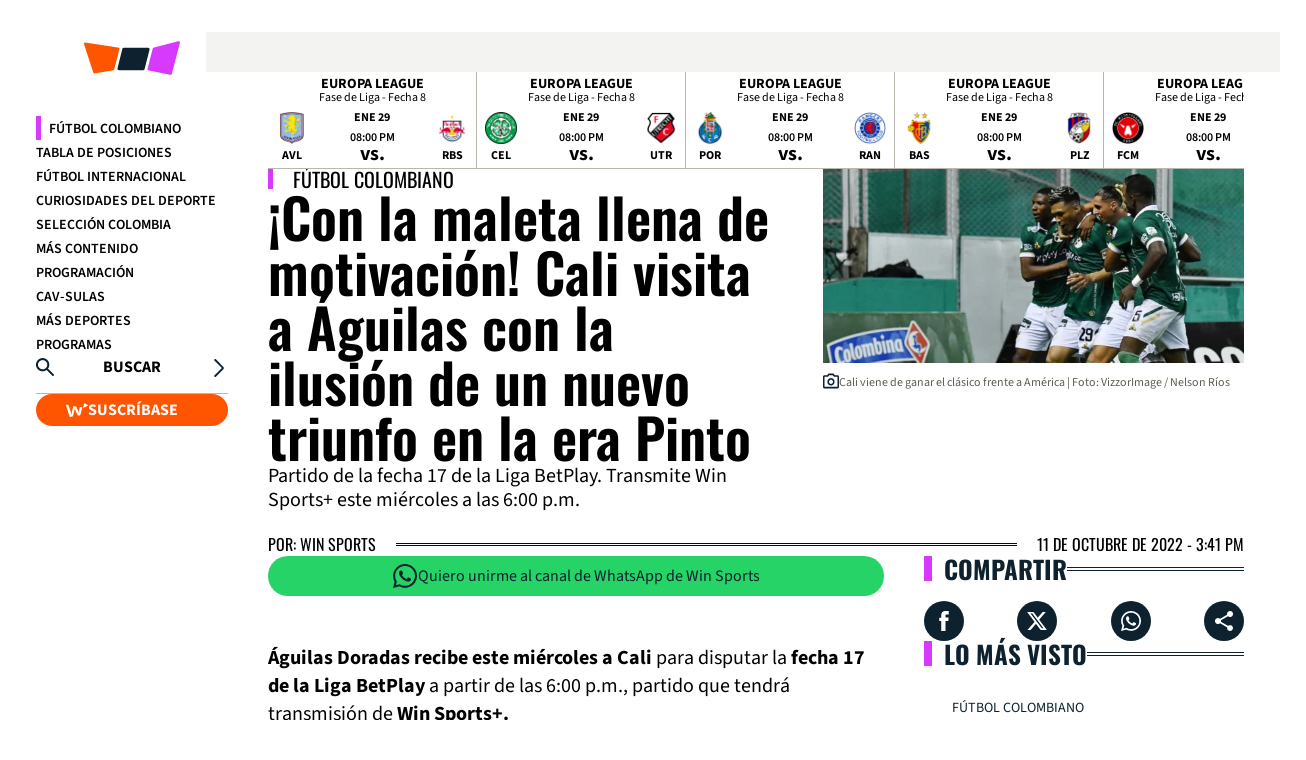

--- FILE ---
content_type: text/html; charset=utf-8
request_url: https://www.winsports.co/futbol-colombiano/noticias/con-la-maleta-llena-de-motivacion-cali-visita-a-aguilas-con-la-ilusion-de-un-nuevo-triunfo-en-la-era-pinto-66597
body_size: 20225
content:
<!DOCTYPE html>
<html lang="es">
<head>
    <title>&#xA1;Con la maleta llena de motivaci&#xF3;n! Cali visita a &#xC1;guilas con la ilusi&#xF3;n de un nuevo triunfo en la era Pinto</title>
    
    
    
            <noscript>
                <link rel="stylesheet" href="/__assets/assets/v1.0.0.0/desktop-post-standard-DeZ9XvCC.css" />
            </noscript>
            <link rel="preload" href="/__assets/assets/v1.0.0.0/desktop-post-standard-DeZ9XvCC.css" as="style" />
                <style>
                    @font-face{font-family:Oswald;font-style:normal;font-weight:200 700;font-display:swap;src:url(/__assets/assets/v1.0.0.0/fonts/TK3iWkUHHAIjg752FD8Ghe4-DLWmRmaW.woff2) format('woff2');unicode-range:U+0460-052F,U+1C80-1C8A,U+20B4,U+2DE0-2DFF,U+A640-A69F,U+FE2E-FE2F}@font-face{font-family:Oswald;font-style:normal;font-weight:200 700;font-display:swap;src:url(/__assets/assets/v1.0.0.0/fonts/TK3iWkUHHAIjg752HT8Ghe4-C8sJyxwB.woff2) format('woff2');unicode-range:U+0301,U+0400-045F,U+0490-0491,U+04B0-04B1,U+2116}@font-face{font-family:Oswald;font-style:normal;font-weight:200 700;font-display:swap;src:url(/__assets/assets/v1.0.0.0/fonts/TK3iWkUHHAIjg752Fj8Ghe4-Tdf5mmdl.woff2) format('woff2');unicode-range:U+0102-0103,U+0110-0111,U+0128-0129,U+0168-0169,U+01A0-01A1,U+01AF-01B0,U+0300-0301,U+0303-0304,U+0308-0309,U+0323,U+0329,U+1EA0-1EF9,U+20AB}@font-face{font-family:Oswald;font-style:normal;font-weight:200 700;font-display:swap;src:url(/__assets/assets/v1.0.0.0/fonts/TK3iWkUHHAIjg752Fz8Ghe4-Dj_1K-Kw.woff2) format('woff2');unicode-range:U+0100-02BA,U+02BD-02C5,U+02C7-02CC,U+02CE-02D7,U+02DD-02FF,U+0304,U+0308,U+0329,U+1D00-1DBF,U+1E00-1E9F,U+1EF2-1EFF,U+2020,U+20A0-20AB,U+20AD-20C0,U+2113,U+2C60-2C7F,U+A720-A7FF}@font-face{font-family:Oswald;font-style:normal;font-weight:200 700;font-display:swap;src:url(/__assets/assets/v1.0.0.0/fonts/TK3iWkUHHAIjg752GT8G-CzS3kehr.woff2) format('woff2');unicode-range:U+0000-00FF,U+0131,U+0152-0153,U+02BB-02BC,U+02C6,U+02DA,U+02DC,U+0304,U+0308,U+0329,U+2000-206F,U+20AC,U+2122,U+2191,U+2193,U+2212,U+2215,U+FEFF,U+FFFD}@font-face{font-family:'Source Sans 3';font-style:italic;font-weight:200 900;font-display:swap;src:url(/__assets/assets/v1.0.0.0/fonts/nwpMtKy2OAdR1K-IwhWudF-R3woqauLY1HY-Bmy0yRBR.woff2) format('woff2');unicode-range:U+0460-052F,U+1C80-1C8A,U+20B4,U+2DE0-2DFF,U+A640-A69F,U+FE2E-FE2F}@font-face{font-family:'Source Sans 3';font-style:italic;font-weight:200 900;font-display:swap;src:url(/__assets/assets/v1.0.0.0/fonts/nwpMtKy2OAdR1K-IwhWudF-R3woqY-LY1HY-BqzjwPnH.woff2) format('woff2');unicode-range:U+0301,U+0400-045F,U+0490-0491,U+04B0-04B1,U+2116}@font-face{font-family:'Source Sans 3';font-style:italic;font-weight:200 900;font-display:swap;src:url(/__assets/assets/v1.0.0.0/fonts/nwpMtKy2OAdR1K-IwhWudF-R3woqa-LY1HY-CsGuNfVR.woff2) format('woff2');unicode-range:U+1F00-1FFF}@font-face{font-family:'Source Sans 3';font-style:italic;font-weight:200 900;font-display:swap;src:url(/__assets/assets/v1.0.0.0/fonts/nwpMtKy2OAdR1K-IwhWudF-R3woqZOLY1HY-BfAgiArQ.woff2) format('woff2');unicode-range:U+0370-0377,U+037A-037F,U+0384-038A,U+038C,U+038E-03A1,U+03A3-03FF}@font-face{font-family:'Source Sans 3';font-style:italic;font-weight:200 900;font-display:swap;src:url(/__assets/assets/v1.0.0.0/fonts/nwpMtKy2OAdR1K-IwhWudF-R3woqaOLY1HY-DnchwVcj.woff2) format('woff2');unicode-range:U+0102-0103,U+0110-0111,U+0128-0129,U+0168-0169,U+01A0-01A1,U+01AF-01B0,U+0300-0301,U+0303-0304,U+0308-0309,U+0323,U+0329,U+1EA0-1EF9,U+20AB}@font-face{font-family:'Source Sans 3';font-style:italic;font-weight:200 900;font-display:swap;src:url(/__assets/assets/v1.0.0.0/fonts/nwpMtKy2OAdR1K-IwhWudF-R3woqaeLY1HY-B1mMy0tD.woff2) format('woff2');unicode-range:U+0100-02BA,U+02BD-02C5,U+02C7-02CC,U+02CE-02D7,U+02DD-02FF,U+0304,U+0308,U+0329,U+1D00-1DBF,U+1E00-1E9F,U+1EF2-1EFF,U+2020,U+20A0-20AB,U+20AD-20C0,U+2113,U+2C60-2C7F,U+A720-A7FF}@font-face{font-family:'Source Sans 3';font-style:italic;font-weight:200 900;font-display:swap;src:url(/__assets/assets/v1.0.0.0/fonts/nwpMtKy2OAdR1K-IwhWudF-R3woqZ-LY-Bg-PIjcQ.woff2) format('woff2');unicode-range:U+0000-00FF,U+0131,U+0152-0153,U+02BB-02BC,U+02C6,U+02DA,U+02DC,U+0304,U+0308,U+0329,U+2000-206F,U+20AC,U+2122,U+2191,U+2193,U+2212,U+2215,U+FEFF,U+FFFD}@font-face{font-family:'Source Sans 3';font-style:normal;font-weight:200 900;font-display:swap;src:url(/__assets/assets/v1.0.0.0/fonts/nwpStKy2OAdR1K-IwhWudF-R3wIaZfrc-DzyfIafT.woff2) format('woff2');unicode-range:U+0460-052F,U+1C80-1C8A,U+20B4,U+2DE0-2DFF,U+A640-A69F,U+FE2E-FE2F}@font-face{font-family:'Source Sans 3';font-style:normal;font-weight:200 900;font-display:swap;src:url(/__assets/assets/v1.0.0.0/fonts/nwpStKy2OAdR1K-IwhWudF-R3wsaZfrc-BMDVbyM7.woff2) format('woff2');unicode-range:U+0301,U+0400-045F,U+0490-0491,U+04B0-04B1,U+2116}@font-face{font-family:'Source Sans 3';font-style:normal;font-weight:200 900;font-display:swap;src:url(/__assets/assets/v1.0.0.0/fonts/nwpStKy2OAdR1K-IwhWudF-R3wMaZfrc-BWSLJLk6.woff2) format('woff2');unicode-range:U+1F00-1FFF}@font-face{font-family:'Source Sans 3';font-style:normal;font-weight:200 900;font-display:swap;src:url(/__assets/assets/v1.0.0.0/fonts/nwpStKy2OAdR1K-IwhWudF-R3wwaZfrc-C9H9m1vD.woff2) format('woff2');unicode-range:U+0370-0377,U+037A-037F,U+0384-038A,U+038C,U+038E-03A1,U+03A3-03FF}@font-face{font-family:'Source Sans 3';font-style:normal;font-weight:200 900;font-display:swap;src:url(/__assets/assets/v1.0.0.0/fonts/nwpStKy2OAdR1K-IwhWudF-R3wAaZfrc-C1uRvKPU.woff2) format('woff2');unicode-range:U+0102-0103,U+0110-0111,U+0128-0129,U+0168-0169,U+01A0-01A1,U+01AF-01B0,U+0300-0301,U+0303-0304,U+0308-0309,U+0323,U+0329,U+1EA0-1EF9,U+20AB}@font-face{font-family:'Source Sans 3';font-style:normal;font-weight:200 900;font-display:swap;src:url(/__assets/assets/v1.0.0.0/fonts/nwpStKy2OAdR1K-IwhWudF-R3wEaZfrc-C8iNium2.woff2) format('woff2');unicode-range:U+0100-02BA,U+02BD-02C5,U+02C7-02CC,U+02CE-02D7,U+02DD-02FF,U+0304,U+0308,U+0329,U+1D00-1DBF,U+1E00-1E9F,U+1EF2-1EFF,U+2020,U+20A0-20AB,U+20AD-20C0,U+2113,U+2C60-2C7F,U+A720-A7FF}@font-face{font-family:'Source Sans 3';font-style:normal;font-weight:200 900;font-display:swap;src:url(/__assets/assets/v1.0.0.0/fonts/nwpStKy2OAdR1K-IwhWudF-R3w8aZQ-BqRLTx4X.woff2) format('woff2');unicode-range:U+0000-00FF,U+0131,U+0152-0153,U+02BB-02BC,U+02C6,U+02DA,U+02DC,U+0304,U+0308,U+0329,U+2000-206F,U+20AC,U+2122,U+2191,U+2193,U+2212,U+2215,U+FEFF,U+FFFD}
                </style>
    
    <meta charset="utf-8" />
<meta http-equiv="x-ua-compatible" content="ie=edge">
<meta name="viewport" content="width=device-width, initial-scale=1.0">
<meta name="author" content="Win Sports" />
<meta name="version" content="0.3.6.0" />
	<meta name="description" content="Partido de la fecha 17 de la Liga BetPlay. Transmite Win Sports&#x2B; este mi&#xE9;rcoles a las 6:00 p.m." />
	<meta name="keywords" content="Deportivo Cali, &#xC1;guilas Doradas, Liga BetPlay, Cali" />
	<meta name="news_keywords" content="Deportivo Cali, &#xC1;guilas Doradas, Liga BetPlay, Cali" />
	<link href="https://www.winsports.co/futbol-colombiano/noticias/con-la-maleta-llena-de-motivacion-cali-visita-a-aguilas-con-la-ilusion-de-un-nuevo-triunfo-en-la-era-pinto-66597" rel="canonical">

	<meta name="robots" content="index, follow, max-image-preview:large">

            <meta name="twitter:card" content="summary_large_image" />
            <meta name="twitter:site" content="@WinSportsTV" />
            <meta name="twitter:creator" content="@WinSportsTV" />
            <meta name="twitter:title" content="&#xA1;Con la maleta llena de motivaci&#xF3;n! Cali visita a &#xC1;guilas con la ilusi&#xF3;n de un nuevo triunfo en la era Pinto" />
            <meta name="twitter:description" content="Partido de la fecha 17 de la Liga BetPlay. Transmite Win Sports&#x2B; este mi&#xE9;rcoles a las 6:00 p.m." />
            <meta name="twitter:image" content="https://files.winsports.co/assets/public/styles/large/public/2022-10/cali%20h_0.jpg.webp?w=1280" />

    <meta property="og:site_name" content="Win Sports">
    <meta property="og:title" content="&#xA1;Con la maleta llena de motivaci&#xF3;n! Cali visita a &#xC1;guilas con la ilusi&#xF3;n de un nuevo triunfo en la era Pinto" />
    <meta property="og:type" content="article" />
    <meta property="og:url" content="https://www.winsports.co/futbol-colombiano/noticias/con-la-maleta-llena-de-motivacion-cali-visita-a-aguilas-con-la-ilusion-de-un-nuevo-triunfo-en-la-era-pinto-66597" />
    <meta property="og:image" content="https://files.winsports.co/assets/public/styles/large/public/2022-10/cali%20h_0.jpg.webp?w=1280" />
    <meta property="og:image:type" content="image/jpeg" />
    <meta property="og:image:alt" content="&#xA1;Con la maleta llena de motivaci&#xF3;n! Cali visita a &#xC1;guilas con la ilusi&#xF3;n de un nuevo triunfo en la era Pinto" />
    <meta property="og:image:width" content="0" />
    <meta property="og:image:height" content="0" />
    <meta property="og:description" content="Partido de la fecha 17 de la Liga BetPlay. Transmite Win Sports&#x2B; este mi&#xE9;rcoles a las 6:00 p.m." />
    <meta property="og:locale" content="es_CO" />
    <!--Whatsapp-->
    <meta property="og:image" content="https://files.winsports.co/assets/public/styles/large/public/2022-10/cali%20h_0.jpg.webp?w=400&amp;r=1_1" />
    <meta property="og:image:type" content="image/jpeg" />


<link rel="apple-touch-icon" sizes="180x180" href="/__assets/favicon-v2/apple-touch-icon.png">
<link rel="alternate icon" href="/__assets/favicon-v2/favicon.ico" sizes="16x16">
<link rel="icon" type="image/svg+xml" href="/__assets/favicon-v2/favicon.svg">
<meta name="theme-color" content="#ffffff">

	<script type="application/ld&#x2B;json">
		{"@id":"https://www.winsports.co/#publisher","name":"Win Sports","logo":{"url":"https://files.winsports.co/img/win-logo.png","width":320,"height":270,"@context":"http://schema.org","@type":"ImageObject"},"url":"https://www.winsports.co","sameAs":["https://x.com/WinSportsTV","https://www.facebook.com/WinSportsTv","https://www.youtube.com/@winsportstv","https://www.instagram.com/winsportstv"],"address":{"streetAddress":"Calle 11 # 65 - 51","addressLocality":"Bogotá D.C","postalCode":"111611","addressRegion":"Bogotá D.C","addressCountry":"CO","@context":"http://schema.org","@type":"PostalAddress"},"@context":"http://schema.org","@type":"NewsMediaOrganization"}
	</script>
	<script type="application/ld&#x2B;json">
		{"itemListElement":[{"position":1,"name":"Fútbol Colombiano","item":"https://www.winsports.co/futbol-colombiano/noticias","@context":"http://schema.org","@type":"ListItem"},{"position":2,"name":"¡Con la maleta llena de motivación! Cali visita a Águilas con la ilusión de un nuevo triunfo en la era Pinto","@context":"http://schema.org","@type":"ListItem"}],"@context":"http://schema.org","@type":"BreadcrumbList"}
	</script>
	<script type="application/ld&#x2B;json">
		{"headline":"¡Con la maleta llena de motivación! Cali visita a Águilas con la ilusión de un nuevo triunfo en la era Pinto","articleSection":"Fútbol Colombiano","datePublished":"2022-10-11T10:41:31-05:00","dateModified":"2022-10-11T10:41:31-05:00","description":"Partido de la fecha 17 de la Liga BetPlay. Transmite Win Sports+ este miércoles a las 6:00 p.m.","publisher":{"@id":"https://www.winsports.co/#publisher"},"image":[{"url":"https://files.winsports.co/assets/public/styles/large/public/2022-10/cali%20h_0.jpg.webp","width":0,"height":0,"caption":"Cali viene de ganar el clásico frente a América | Foto: VizzorImage / Nelson Ríos","@context":"http://schema.org","@type":"ImageObject"}],"author":[{"@id":"https://www.winsports.co/#publisher","name":"Win Sports","logo":{"url":"https://files.winsports.co/img/win-logo.png","width":320,"height":270,"@context":"http://schema.org","@type":"ImageObject"},"url":"https://www.winsports.co","sameAs":["https://x.com/WinSportsTV","https://www.facebook.com/WinSportsTv","https://www.youtube.com/@winsportstv","https://www.instagram.com/winsportstv"],"address":{"streetAddress":"Calle 11 # 65 - 51","addressLocality":"Bogotá D.C","postalCode":"111611","addressRegion":"Bogotá D.C","addressCountry":"CO","@context":"http://schema.org","@type":"PostalAddress"},"@context":"http://schema.org","@type":"NewsMediaOrganization"}],"wordCount":180,"url":"https://www.winsports.co/futbol-colombiano/noticias/con-la-maleta-llena-de-motivacion-cali-visita-a-aguilas-con-la-ilusion-de-un-nuevo-triunfo-en-la-era-pinto-66597","mainEntityOfPage":"https://www.winsports.co/futbol-colombiano/noticias/con-la-maleta-llena-de-motivacion-cali-visita-a-aguilas-con-la-ilusion-de-un-nuevo-triunfo-en-la-era-pinto-66597","@context":"http://schema.org","@type":"NewsArticle"}
	</script>

    
    <!-- Google Tag Manager -->
    <script>
        (function (w, d, s, l, i) {
            w[l] = w[l] || []; w[l].push({
                'gtm.start':
                    new Date().getTime(), event: 'gtm.js'
            }); var f = d.getElementsByTagName(s)[0],
                j = d.createElement(s), dl = l != 'dataLayer' ? '&l=' + l : ''; j.async = true; j.src =
                    'https://www.googletagmanager.com/gtm.js?id=' + i + dl; f.parentNode.insertBefore(j, f);
        })(window, document, 'script', 'dataLayer', 'GTM-WQXMVPG');</script>
    <!-- End Google Tag Manager -->

        <link rel="preconnect" href="https://tags.crwdcntrl.net">
    <link rel="preconnect" href="https://bcp.crwdcntrl.net">
    <link rel="preconnect" href="https://c.ltmsphrcl.net">
    <link rel="dns-prefetch" href="https://tags.crwdcntrl.net">
    <link rel="dns-prefetch" href="https://bcp.crwdcntrl.net">
    <link rel="dns-prefetch" href="https://c.ltmsphrcl.net">
    <script>
        ! function() {
          var lotameClientId = '17321';
          var lotameTagInput = {
              data: {},
              config: {
                clientId: Number(17321)
              }
          };

          // Lotame initialization
          var lotameConfig = lotameTagInput.config || {};
          var namespace = window['lotame_' + lotameConfig.clientId] = {};
          namespace.config = lotameConfig;
          namespace.data = lotameTagInput.data || {};
          namespace.cmd = namespace.cmd || [];
        } ();
    </script>
    <script async src="https://tags.crwdcntrl.net/lt/c/17321/lt.min.js"></script>

</head>
<body>
        <!-- Google Tag Manager (noscript) -->
        <noscript>
            <iframe src="https://www.googletagmanager.com/ns.html?id=GTM-WQXMVPG"
                    height="0" width="0" style="display:none;visibility:hidden" title="ga"></iframe>
        </noscript>
        <!-- End Google Tag Manager (noscript) -->
    <style id="loading-styles">
	.loading_screen {
		background: linear-gradient(to bottom, #f9f9f9 10%, #eeeff3 100%);
		left: 0;
		height: 100%;
		position: fixed;
		top: 0;
		width: 100%;
		z-index: 10000;
		display: flex;
		flex-direction: column;
		justify-content: center;
		align-items: center;
	}

		.loading_screen .icon-logocolores {
			height: 80px;
			width: auto;
			fill: #555;
		}

	.loader {
		width: 8px;
		height: 8px;
		border-radius: 50%;
		display: block;
		margin: 15px auto;
		position: relative;
		color: #555;
		box-sizing: border-box;
		animation: animloader 750ms linear infinite alternate;
	}

	@keyframes animloader {
		0% {
			box-shadow: -38px -12px, -14px 0, 14px 0, 38px 0;
		}

		33% {
			box-shadow: -38px 0px, -14px -12px, 14px 0, 38px 0;
		}

		66% {
			box-shadow: -38px 0px, -14px 0, 14px -12px, 38px 0;
		}

		100% {
			box-shadow: -38px 0, -14px 0, 14px 0, 38px -12px;
		}
	}

</style>
<style id="hide-principal">
	#principal-html {
		display: none;
	}
</style>

<div class="loading_screen">
	<svg class="icon-logocolores" width="1890" height="1024" viewBox="0 0 1890 1024" preserveAspectRatio="xMinYMin" aria-hidden="true" focusable="false"><use href="#icon-logocolores"></use></svg>
	<span class="loader"></span>
</div>
<script>
	var loadingRemoved = false;
	var cleanLoading = function () {
		if (!loadingRemoved) {
			loadingRemoved = true;
			document.getElementById('hide-principal').remove();
			document.getElementsByClassName('loading_screen')[0].remove();
		}
	}
</script>
    <div id="principal-html">
        <div class="body" class="p-std">
            <div>
    <header>
        <header-icon></header-icon>
        <os defer>
            <nav>
                <ul class="categories-container">
                            <li class="active"><a href="/futbol-colombiano/noticias">F&#xFA;tbol Colombiano</a></li>
                            <li ><a href="/futbol-colombiano/liga-dimayor/posiciones">Tabla de Posiciones</a></li>
                            <li ><a href="/futbol-internacional/noticias">F&#xFA;tbol Internacional</a></li>
                            <li ><a href="/curiosidades-del-deporte/noticias">Curiosidades del deporte</a></li>
                            <li ><a href="/seleccion-colombia/noticias">Selecci&#xF3;n Colombia</a></li>
                            <li ><a href="/mas-contenido/noticias">M&#xE1;s Contenido</a></li>
                            <li ><a href="/programacion">Programaci&#xF3;n</a></li>
                            <li ><a href="/cav-sulas/noticias">CAV-SULAS</a></li>
                            <li ><a href="/mas-deportes/noticias">M&#xE1;s Deportes</a></li>
                            <li ><a href="/programas">Programas</a></li>
                </ul>

            </nav>
        </os>
        <search-box></search-box>
            <a href="https://winplay.co/plans?utm_source=winsports.co" class="btn primary icon" target="_blank" rel="nofollow">
                <svg class="icon-winplay" width="1546" height="1024" viewBox="0 0 1546 1024" preserveAspectRatio="xMinYMin" aria-hidden="true" focusable="false"><use href="#icon-winplay"></use></svg> SUSCRÍBASE
            </a>
    </header>
</div> 
            <main class="wrapper-main">
                <section class="match-bar-section" v-bind:class="{compact: scrollPosition > 400, hide: scrollPosition > 400 && scrollDirection == 'down' }">
    <div id="gpt-ad-307" class="ad scorebar"></div>
    <match-bar-scroll></match-bar-scroll>
    <hr />
</section>
                
<div id="gpt-ad-42" class="ad topbanner"></div>


    
<section class="post-opening">
    <div class="info-post">
        <span class="category">F&#xFA;tbol Colombiano</span>
        <h1 class="title">&#xA1;Con la maleta llena de motivaci&#xF3;n! Cali visita a &#xC1;guilas con la ilusi&#xF3;n de un nuevo triunfo en la era Pinto</h1>
        <p class="lead">Partido de la fecha 17 de la Liga BetPlay. Transmite Win Sports&#x2B; este mi&#xE9;rcoles a las 6:00 p.m.</p>
    </div>
    <figure class="img-opening">
        
    <img loading="eager"
         alt="Cali viene de ganar el cl&#xE1;sico frente a Am&#xE9;rica | Foto: VizzorImage / Nelson R&#xED;os"
         title="Cali viene de ganar el cl&#xE1;sico frente a Am&#xE9;rica | Foto: VizzorImage / Nelson R&#xED;os"
         src="https://files.winsports.co/assets/public/styles/large/public/2022-10/cali%20h_0.jpg.webp?w=640"
         height="1080"
         width="1920"
         onerror="this.src='data:image/svg+xml,%3Csvg xmlns=\'http://www.w3.org/2000/svg\' viewBox=\'0 0 1920 1080\'%3E%3C/svg%3E'" />
    <noscript>
        <img loading="eager"
             alt="Cali viene de ganar el cl&#xE1;sico frente a Am&#xE9;rica | Foto: VizzorImage / Nelson R&#xED;os"
             title="Cali viene de ganar el cl&#xE1;sico frente a Am&#xE9;rica | Foto: VizzorImage / Nelson R&#xED;os"
             src="https://files.winsports.co/assets/public/styles/large/public/2022-10/cali%20h_0.jpg.webp?w=640"
             height="1080"
             width="1920" />
    </noscript>

            <figcaption>
                <svg class="icon-camera" width="1024" height="1024" viewBox="0 0 1024 1024" preserveAspectRatio="xMinYMin" aria-hidden="true" focusable="false"><use href="#icon-camera"></use></svg> <span>Cali viene de ganar el cl&#xE1;sico frente a Am&#xE9;rica | Foto: VizzorImage / Nelson R&#xED;os</span>
            </figcaption>
    </figure>
    <div class="info-author">
        <span class="author">Por: Win Sports</span>
        <hr />
        <format-date class="date" :date="1665502891000" format="DD [de] MMMM [de] YYYY - h:mm a"></format-date>
    </div>
</section>


<article class="fold">
    <div class="fc">
        <div class="post-content">
    <a class="btn-whatssap" href="https://whatsapp.com/channel/0029Va4HxmL4tRroa0ibiR0D" target="_blank" rel="nofollow">
        <svg class="icon-whatsapp" width="1024" height="1024" viewBox="0 0 1024 1024" preserveAspectRatio="xMinYMin" aria-hidden="true" focusable="false"><use href="#icon-whatsapp"></use></svg> Quiero unirme al canal de WhatsApp de Win Sports
    </a>
            
<p><span><span><span><strong>Águilas Doradas recibe este miércoles a Cali </strong>para disputar la <strong>fecha 17 de la Liga BetPlay </strong>a partir de las 6:00 p.m., partido que tendrá transmisión de <strong>Win Sports+.</strong></span></span></span></p><p><em><strong><a href="/futbol-colombiano/noticias/pinto-hoy-estoy-enamorado-de-cali-y-voy-a-dar-todo-por-el-equipo-66595" target="_blank">Pinto: Hoy estoy enamorado de Cali y voy a dar todo por el equipo</a></strong></em></p><p><span><span><span>Este enfrentamiento está marcado por dos <strong>presentes diferentes,</strong> pues mientras <strong>los antioqueños buscan acercarse a la clasificación</strong>, los vallecaucanos quieren sumar de a tres en todos los compromisos que enfrentan en esta recta final.</span></span></span></p><p><span><span><span><strong>El equipo de Leonel Álvarez </strong>busca reencontrarse con el triunfo, puesto que <strong>viene de empatar contra Nacional</strong>. Además, una victoria lo pondría muy cerca de los cuadrangulares.</span></span></span></p><p><em><strong><a href="https://www.winsportsonline.com/plans?utm_source=WINSPORTSCO&amp;utm_medium=NOTAS&amp;utm_campaign=PAGINA&amp;_gl=1*1ns5vyx*_ga*NzAwMjg1MzMuMTU5MTY1NzQxMQ..*_ga_T81QCG9DQL*MTY1NTU5MzY2NS43LjEuMTY1NTU5NzQxMi42MA..*_ga_QD4TLL96E9*MTY1NTU5MzY2NS43LjEuMTY1NTU5NzQxMi42MA.." target="_blank">¿Quieres ver los partidos del fútbol colombiano desde cualquier lugar? Suscríbete aquí a Win Sports Online</a></strong></em></p><p><span><span><span><strong>Por otra parte está Cali que viene de ganar el clásico frente a América en el estreno de Jorge Luis Pinto</strong> y con este triunfo<strong> salió de la última posición</strong>, además de lograr su segunda victoria en el campeonato.</span></span></span></p><p><span><span><span><strong>Los ‘azucareros’ tienen el historial a su favor con 15 partidos ganados</strong>, 8 perdidos y 3 empates.</span></span></span></p>            
            


                <a class="btn-googlenews" href="https://news.google.com/publications/CAAqBwgKMKeMyQsw56fgAw?hl=es-419&amp;gl=CO&amp;ceid=CO%3Aes-419" target="_blank" rel="nofollow">
        <img src="https://files.winsports.co/icons/googlenews.svg" alt="Google News" /> Síguenos en Google News
    </a>

        </div>
        
    <section class="tags-rel">
        <div class="win-title">
            <h2 class="title">
                Temas Relacionados
            </h2>
            <hr />
        </div>
        <div class="wrap">
                <a class="btn tag" href="/etiquetas/deportivo-cali">
                    <svg class="icon-tag" width="1024" height="1024" viewBox="0 0 1024 1024" preserveAspectRatio="xMinYMin" aria-hidden="true" focusable="false"><use href="#icon-tag"></use></svg>
                    <h3>Deportivo Cali</h3>
                </a>
                <a class="btn tag" href="/etiquetas/aguilas-doradas">
                    <svg class="icon-tag" width="1024" height="1024" viewBox="0 0 1024 1024" preserveAspectRatio="xMinYMin" aria-hidden="true" focusable="false"><use href="#icon-tag"></use></svg>
                    <h3>&#xC1;guilas Doradas</h3>
                </a>
                <a class="btn tag" href="/etiquetas/liga-betplay">
                    <svg class="icon-tag" width="1024" height="1024" viewBox="0 0 1024 1024" preserveAspectRatio="xMinYMin" aria-hidden="true" focusable="false"><use href="#icon-tag"></use></svg>
                    <h3>Liga BetPlay</h3>
                </a>
                <a class="btn tag" href="/etiquetas/cali">
                    <svg class="icon-tag" width="1024" height="1024" viewBox="0 0 1024 1024" preserveAspectRatio="xMinYMin" aria-hidden="true" focusable="false"><use href="#icon-tag"></use></svg>
                    <h3>Cali</h3>
                </a>
        </div>
    </section>


        <div class="taboola-module">
    <div class="win-title">
        <h2 class="title">Contenido Promocionado</h2>
        <hr />
    </div>
    <div class="taboola taboola-below lazyload"></div>
</div>

        <div id="gpt-ad-47" class="ad leaderboard"></div>
        
    <section class="shared-more-content">
        <div class="win-title">
            <h2 class="title"><a href="/futbol-colombiano/noticias"> M&#xE1;s de F&#xFA;tbol Colombiano</a></h2>
            <hr />
        </div>

<a href="/futbol-colombiano/noticias/medellin-buscaria-fichar-a-un-campeon-con-atletico-nacional-404886" class="post-2 ">
    <div class="card">
            <div class="img-wrap">
                    <span class="icon-format ">
                        
                    </span>
                
    <img class="lazyload"
         alt="Independiente Medell&#xED;n buscar&#xED;a cerrar dos fichajes de lujo"
         title="Independiente Medell&#xED;n buscar&#xED;a cerrar dos fichajes de lujo"
         data-src="https://files.winsports.co/cms/2026/01/29135705/Independiente-Medellin-buscaria-cerrar-dos-fichajes-de-lujo.jpg"
         src="data:image/svg+xml,%3Csvg xmlns='http://www.w3.org/2000/svg' viewBox='0 0 1920 1080'%3E%3C/svg%3E"
         height="1080"
         width="1920"
         onerror="this.src='data:image/svg+xml,%3Csvg xmlns=\'http://www.w3.org/2000/svg\' viewBox=\'0 0 1920 1080\'%3E%3C/svg%3E'" />
    <noscript>
        <img loading="lazy"
             alt="Independiente Medell&#xED;n buscar&#xED;a cerrar dos fichajes de lujo"
             title="Independiente Medell&#xED;n buscar&#xED;a cerrar dos fichajes de lujo"
             src="https://files.winsports.co/cms/2026/01/29135705/Independiente-Medellin-buscaria-cerrar-dos-fichajes-de-lujo.jpg?w=480"
             height="1080"
             width="1920" />
    </noscript>

            </div>
        <h3 class="title">Medell&#xED;n buscar&#xED;a fichar a un campe&#xF3;n con Atl&#xE9;tico Nacional</h3>
    </div>
</a>
<a href="/futbol-colombiano/noticias/deportes-tolima-suma-nuevo-refuerzo-que-llega-desde-emiratos-arabes-404882" class="post-2 ">
    <div class="card">
            <div class="img-wrap">
                    <span class="icon-format ">
                        
                    </span>
                
    <img class="lazyload"
         alt="tolima refuerzo"
         title="tolima refuerzo"
         data-src="https://files.winsports.co/cms/2026/01/29133613/tolima-refuerzo.jpg"
         src="data:image/svg+xml,%3Csvg xmlns='http://www.w3.org/2000/svg' viewBox='0 0 1920 1080'%3E%3C/svg%3E"
         height="1080"
         width="1920"
         onerror="this.src='data:image/svg+xml,%3Csvg xmlns=\'http://www.w3.org/2000/svg\' viewBox=\'0 0 1920 1080\'%3E%3C/svg%3E'" />
    <noscript>
        <img loading="lazy"
             alt="tolima refuerzo"
             title="tolima refuerzo"
             src="https://files.winsports.co/cms/2026/01/29133613/tolima-refuerzo.jpg?w=480"
             height="1080"
             width="1920" />
    </noscript>

            </div>
        <h3 class="title">Deportes Tolima suma nuevo refuerzo que llega desde Emiratos &#xC1;rabes</h3>
    </div>
</a>
<a href="/futbol-colombiano/noticias/jorge-soto-recibio-oferta-de-un-reciente-campeon-de-sudamericana-404876" class="post-2 ">
    <div class="card">
            <div class="img-wrap">
                    <span class="icon-format ">
                        
                    </span>
                
    <img class="lazyload"
         alt="soto"
         title="soto"
         data-src="https://files.winsports.co/cms/2026/01/29124406/soto.jpg"
         src="data:image/svg+xml,%3Csvg xmlns='http://www.w3.org/2000/svg' viewBox='0 0 1920 1080'%3E%3C/svg%3E"
         height="1080"
         width="1920"
         onerror="this.src='data:image/svg+xml,%3Csvg xmlns=\'http://www.w3.org/2000/svg\' viewBox=\'0 0 1920 1080\'%3E%3C/svg%3E'" />
    <noscript>
        <img loading="lazy"
             alt="soto"
             title="soto"
             src="https://files.winsports.co/cms/2026/01/29124406/soto.jpg?w=480"
             height="1080"
             width="1920" />
    </noscript>

            </div>
        <h3 class="title">Jorge Soto recibi&#xF3; oferta de un reciente campe&#xF3;n de Sudamericana</h3>
    </div>
</a>    </section>

        <div id="gpt-ad-48" class="ad leaderboard"></div>
        
    <section class="shared-videos">
        <div class="win-title">
            <h2 class="title"><a href="/videos">Videos</a></h2>
            <hr />
            <a class="view-more" href="/videos">
                Más videos
                <svg class="icon-arrow" width="1024" height="1024" viewBox="0 0 1024 1024" preserveAspectRatio="xMinYMin" aria-hidden="true" focusable="false"><use href="#icon-arrow"></use></svg>
            </a>
        </div>
        <div id="gpt-ad-41" class="ad videosbar"></div>

<a href="/futbol-colombiano/noticias/en-vivo-pasto-vs-millonarios-minuto-a-minuto-y-goles-fecha-3-404736" class="post-1 ">
    
    <img class="lazyload"
         title="Estupi&#xF1;an le dio la victoria a Pasto ante Millonarios"
         data-src="https://files.winsports.co/cms/2026/01/28222403/Estupinan-le-dio-la-victoria-a-Pasto-ante-Millonarios.jpg"
         src="data:image/svg+xml,%3Csvg xmlns='http://www.w3.org/2000/svg' viewBox='0 0 1920 1080'%3E%3C/svg%3E"
         height="1080"
         width="1920"
         onerror="this.src='data:image/svg+xml,%3Csvg xmlns=\'http://www.w3.org/2000/svg\' viewBox=\'0 0 1920 1080\'%3E%3C/svg%3E'" />
    <noscript>
        <img loading="lazy"
             title="Estupi&#xF1;an le dio la victoria a Pasto ante Millonarios"
             src="https://files.winsports.co/cms/2026/01/28222403/Estupinan-le-dio-la-victoria-a-Pasto-ante-Millonarios.jpg?w=480"
             height="1080"
             width="1920" />
    </noscript>

    <div class="overlay"></div>
    <div class="info">
        <svg class="icon-play" width="1024" height="1024" viewBox="0 0 1024 1024" preserveAspectRatio="xMinYMin" aria-hidden="true" focusable="false"><use href="#icon-play"></use></svg>
            <div class="kicker">F&#xFA;tbol Colombiano</div>
        <h3 class="title">Millonarios cay&#xF3; ante Pasto y sigue sin ganar en la Liga BetPlay</h3>
            <div class="lead">Millonarios vuelve a tropezar en la Liga BetPlay y sumó su tercera derrota al hilo en la Liga BetPlay 2026.</div>
    </div>
</a>


<a href="/futbol-colombiano/noticias/en-vivo-santa-fe-vs-pereira-minuto-a-minuto-y-goles-fecha-3-404680" class="post-2 ">
    <div class="card">
            <div class="img-wrap">
                    <span class="icon-format ">
                        <svg class="icon-play" width="1024" height="1024" viewBox="0 0 1024 1024" preserveAspectRatio="xMinYMin" aria-hidden="true" focusable="false"><use href="#icon-play"></use></svg>
                    </span>
                
    <img class="lazyload"
         alt="Pereira visita a Santa Fe por la fecha 3 (minuto a minuto y goles) - VizzorImage"
         title="Pereira visita a Santa Fe por la fecha 3 (minuto a minuto y goles) - VizzorImage"
         data-src="https://files.winsports.co/cms/2026/01/28174954/Pereira-visita-a-Santa-Fe-por-la-fecha-3-minuto-a-minuto-y-goles-VizzorImage.jpg"
         src="data:image/svg+xml,%3Csvg xmlns='http://www.w3.org/2000/svg' viewBox='0 0 1920 1080'%3E%3C/svg%3E"
         height="1080"
         width="1920"
         onerror="this.src='data:image/svg+xml,%3Csvg xmlns=\'http://www.w3.org/2000/svg\' viewBox=\'0 0 1920 1080\'%3E%3C/svg%3E'" />
    <noscript>
        <img loading="lazy"
             alt="Pereira visita a Santa Fe por la fecha 3 (minuto a minuto y goles) - VizzorImage"
             title="Pereira visita a Santa Fe por la fecha 3 (minuto a minuto y goles) - VizzorImage"
             src="https://files.winsports.co/cms/2026/01/28174954/Pereira-visita-a-Santa-Fe-por-la-fecha-3-minuto-a-minuto-y-goles-VizzorImage.jpg?w=480"
             height="1080"
             width="1920" />
    </noscript>

            </div>
            <div class="kicker">
                F&#xFA;tbol Colombiano
            </div>
        <h3 class="title">Santa Fe y Pereira firmaron un empate a punta de golazos en Bogot&#xE1;</h3>
    </div>
</a>
<a href="/futbol-colombiano/noticias/en-vivo-alianza-valledupar-vs-boyaca-chico-minuto-a-minuto-y-goles-fecha-3-404642" class="post-2 ">
    <div class="card">
            <div class="img-wrap">
                    <span class="icon-format ">
                        <svg class="icon-play" width="1024" height="1024" viewBox="0 0 1024 1024" preserveAspectRatio="xMinYMin" aria-hidden="true" focusable="false"><use href="#icon-play"></use></svg>
                    </span>
                
    <img class="lazyload"
         alt="Alianza iguala ante Chic&#xF3; en la fecha 3"
         title="Alianza iguala ante Chic&#xF3; en la fecha 3"
         data-src="https://files.winsports.co/cms/2026/01/28180542/Alianza-iguala-ante-Chico-en-la-fecha-3.jpg"
         src="data:image/svg+xml,%3Csvg xmlns='http://www.w3.org/2000/svg' viewBox='0 0 1920 1080'%3E%3C/svg%3E"
         height="1080"
         width="1920"
         onerror="this.src='data:image/svg+xml,%3Csvg xmlns=\'http://www.w3.org/2000/svg\' viewBox=\'0 0 1920 1080\'%3E%3C/svg%3E'" />
    <noscript>
        <img loading="lazy"
             alt="Alianza iguala ante Chic&#xF3; en la fecha 3"
             title="Alianza iguala ante Chic&#xF3; en la fecha 3"
             src="https://files.winsports.co/cms/2026/01/28180542/Alianza-iguala-ante-Chico-en-la-fecha-3.jpg?w=480"
             height="1080"
             width="1920" />
    </noscript>

            </div>
            <div class="kicker">
                F&#xFA;tbol Colombiano
            </div>
        <h3 class="title">Boyac&#xE1; Chic&#xF3; logr&#xF3; sacar un empate de visitante ante Alianza Valledupar</h3>
    </div>
</a>
<a href="/futbol-colombiano/noticias/carlos-antonio-velez-explica-el-posible-fichaje-de-chicho-arango-con-nacional-404609" class="post-2 ">
    <div class="card">
            <div class="img-wrap">
                    <span class="icon-format ">
                        <svg class="icon-play" width="1024" height="1024" viewBox="0 0 1024 1024" preserveAspectRatio="xMinYMin" aria-hidden="true" focusable="false"><use href="#icon-play"></use></svg>
                    </span>
                
    <img class="lazyload"
         alt="Carlos Antonio V&#xE9;lez habl&#xF3; del casi de &#x27;Chicho&#x27; Arango con Nacional"
         title="Carlos Antonio V&#xE9;lez habl&#xF3; del casi de &#x27;Chicho&#x27; Arango con Nacional"
         data-src="https://files.winsports.co/cms/2026/01/28094139/Carlos-Antonio-Velez-hablo-del-casi-de-Chicho-Arango-con-Nacional.jpg"
         src="data:image/svg+xml,%3Csvg xmlns='http://www.w3.org/2000/svg' viewBox='0 0 1920 1080'%3E%3C/svg%3E"
         height="1080"
         width="1920"
         onerror="this.src='data:image/svg+xml,%3Csvg xmlns=\'http://www.w3.org/2000/svg\' viewBox=\'0 0 1920 1080\'%3E%3C/svg%3E'" />
    <noscript>
        <img loading="lazy"
             alt="Carlos Antonio V&#xE9;lez habl&#xF3; del casi de &#x27;Chicho&#x27; Arango con Nacional"
             title="Carlos Antonio V&#xE9;lez habl&#xF3; del casi de &#x27;Chicho&#x27; Arango con Nacional"
             src="https://files.winsports.co/cms/2026/01/28094139/Carlos-Antonio-Velez-hablo-del-casi-de-Chicho-Arango-con-Nacional.jpg?w=480"
             height="1080"
             width="1920" />
    </noscript>

            </div>
            <div class="kicker">
                F&#xFA;tbol Colombiano
            </div>
        <h3 class="title">Carlos Antonio V&#xE9;lez explica el posible fichaje de &#x2018;Chicho&#x2019; Arango con Nacional</h3>
    </div>
</a>    </section>

        <div id="gpt-ad-49" class="ad leaderboard"></div>
        
    <section class="colombian-teams">
        <div class="win-title">
            <h2 class="title">Lo mejor de tu equipo</h2>
            <hr />
        </div>
        <Carousel class="list" :autoplay="3000" :items-to-show="7" :transition="1500" :items-to-scroll="7" :touch-drag="false" snap-align="center-even" :wrap-around='true'>
                <Slide class="slide">
                        <a class="team" href="/futbol-colombiano/equipos/internacional-palmira">
                            
    <img class="lazyload opta square" 
        alt="Internacional Palmira" 
        title="Internacional Palmira" 
        data-src="https://omo.akamai.opta.net/image.php?secure=true&amp;h=omo.akamai.opta.net&amp;sport=football&amp;entity=team&amp;description=badges&amp;dimensions=65&amp;id=21362"
        src="data:image/svg+xml,%3Csvg xmlns='http://www.w3.org/2000/svg' viewBox='0 0 65 65'%3E%3C/svg%3E" 
        height="65"
        width="65"
        onerror="this.src='data:image/svg+xml,%3Csvg xmlns=\'http://www.w3.org/2000/svg\' viewBox=\'0 0 65 65\'%3E%3C/svg%3E'" />

                        </a>
                        <a class="team" href="/futbol-colombiano/equipos/envigado">
                            
    <img class="lazyload opta square" 
        alt="Envigado" 
        title="Envigado" 
        data-src="https://omo.akamai.opta.net/image.php?secure=true&amp;h=omo.akamai.opta.net&amp;sport=football&amp;entity=team&amp;description=badges&amp;dimensions=65&amp;id=2676"
        src="data:image/svg+xml,%3Csvg xmlns='http://www.w3.org/2000/svg' viewBox='0 0 65 65'%3E%3C/svg%3E" 
        height="65"
        width="65"
        onerror="this.src='data:image/svg+xml,%3Csvg xmlns=\'http://www.w3.org/2000/svg\' viewBox=\'0 0 65 65\'%3E%3C/svg%3E'" />

                        </a>
                </Slide>
                <Slide class="slide">
                        <a class="team" href="/futbol-colombiano/equipos/orsomarso">
                            
    <img class="lazyload opta square" 
        alt="Orsomarso" 
        title="Orsomarso" 
        data-src="https://omo.akamai.opta.net/image.php?secure=true&amp;h=omo.akamai.opta.net&amp;sport=football&amp;entity=team&amp;description=badges&amp;dimensions=65&amp;id=11508"
        src="data:image/svg+xml,%3Csvg xmlns='http://www.w3.org/2000/svg' viewBox='0 0 65 65'%3E%3C/svg%3E" 
        height="65"
        width="65"
        onerror="this.src='data:image/svg+xml,%3Csvg xmlns=\'http://www.w3.org/2000/svg\' viewBox=\'0 0 65 65\'%3E%3C/svg%3E'" />

                        </a>
                        <a class="team" href="/futbol-colombiano/equipos/deportes-quindio">
                            
    <img class="lazyload opta square" 
        alt="Deportes Quind&#xED;o" 
        title="Deportes Quind&#xED;o" 
        data-src="https://omo.akamai.opta.net/image.php?secure=true&amp;h=omo.akamai.opta.net&amp;sport=football&amp;entity=team&amp;description=badges&amp;dimensions=65&amp;id=2673"
        src="data:image/svg+xml,%3Csvg xmlns='http://www.w3.org/2000/svg' viewBox='0 0 65 65'%3E%3C/svg%3E" 
        height="65"
        width="65"
        onerror="this.src='data:image/svg+xml,%3Csvg xmlns=\'http://www.w3.org/2000/svg\' viewBox=\'0 0 65 65\'%3E%3C/svg%3E'" />

                        </a>
                </Slide>
                <Slide class="slide">
                        <a class="team" href="/futbol-colombiano/equipos/real-cartagena">
                            
    <img class="lazyload opta square" 
        alt="Real Cartagena" 
        title="Real Cartagena" 
        data-src="https://omo.akamai.opta.net/image.php?secure=true&amp;h=omo.akamai.opta.net&amp;sport=football&amp;entity=team&amp;description=badges&amp;dimensions=65&amp;id=7083"
        src="data:image/svg+xml,%3Csvg xmlns='http://www.w3.org/2000/svg' viewBox='0 0 65 65'%3E%3C/svg%3E" 
        height="65"
        width="65"
        onerror="this.src='data:image/svg+xml,%3Csvg xmlns=\'http://www.w3.org/2000/svg\' viewBox=\'0 0 65 65\'%3E%3C/svg%3E'" />

                        </a>
                        <a class="team" href="/futbol-colombiano/equipos/atletico">
                            
    <img class="lazyload opta square" 
        alt="Atl&#xE9;tico" 
        title="Atl&#xE9;tico" 
        data-src="https://omo.akamai.opta.net/image.php?secure=true&amp;h=omo.akamai.opta.net&amp;sport=football&amp;entity=team&amp;description=badges&amp;dimensions=65&amp;id=7679"
        src="data:image/svg+xml,%3Csvg xmlns='http://www.w3.org/2000/svg' viewBox='0 0 65 65'%3E%3C/svg%3E" 
        height="65"
        width="65"
        onerror="this.src='data:image/svg+xml,%3Csvg xmlns=\'http://www.w3.org/2000/svg\' viewBox=\'0 0 65 65\'%3E%3C/svg%3E'" />

                        </a>
                </Slide>
                <Slide class="slide">
                        <a class="team" href="/futbol-colombiano/equipos/independiente-yumbo">
                            
    <img class="lazyload opta square" 
        alt="Independiente Yumbo" 
        title="Independiente Yumbo" 
        data-src="https://omo.akamai.opta.net/image.php?secure=true&amp;h=omo.akamai.opta.net&amp;sport=football&amp;entity=team&amp;description=badges&amp;dimensions=65&amp;id=23850"
        src="data:image/svg+xml,%3Csvg xmlns='http://www.w3.org/2000/svg' viewBox='0 0 65 65'%3E%3C/svg%3E" 
        height="65"
        width="65"
        onerror="this.src='data:image/svg+xml,%3Csvg xmlns=\'http://www.w3.org/2000/svg\' viewBox=\'0 0 65 65\'%3E%3C/svg%3E'" />

                        </a>
                        <a class="team" href="/futbol-colombiano/equipos/bogota">
                            
    <img class="lazyload opta square" 
        alt="Bogot&#xE1;" 
        title="Bogot&#xE1;" 
        data-src="https://omo.akamai.opta.net/image.php?secure=true&amp;h=omo.akamai.opta.net&amp;sport=football&amp;entity=team&amp;description=badges&amp;dimensions=65&amp;id=7677"
        src="data:image/svg+xml,%3Csvg xmlns='http://www.w3.org/2000/svg' viewBox='0 0 65 65'%3E%3C/svg%3E" 
        height="65"
        width="65"
        onerror="this.src='data:image/svg+xml,%3Csvg xmlns=\'http://www.w3.org/2000/svg\' viewBox=\'0 0 65 65\'%3E%3C/svg%3E'" />

                        </a>
                </Slide>
                <Slide class="slide">
                        <a class="team" href="/futbol-colombiano/equipos/leones">
                            
    <img class="lazyload opta square" 
        alt="Leones" 
        title="Leones" 
        data-src="https://omo.akamai.opta.net/image.php?secure=true&amp;h=omo.akamai.opta.net&amp;sport=football&amp;entity=team&amp;description=badges&amp;dimensions=65&amp;id=7680"
        src="data:image/svg+xml,%3Csvg xmlns='http://www.w3.org/2000/svg' viewBox='0 0 65 65'%3E%3C/svg%3E" 
        height="65"
        width="65"
        onerror="this.src='data:image/svg+xml,%3Csvg xmlns=\'http://www.w3.org/2000/svg\' viewBox=\'0 0 65 65\'%3E%3C/svg%3E'" />

                        </a>
                        <a class="team" href="/futbol-colombiano/equipos/tigres">
                            
    <img class="lazyload opta square" 
        alt="Tigres" 
        title="Tigres" 
        data-src="https://omo.akamai.opta.net/image.php?secure=true&amp;h=omo.akamai.opta.net&amp;sport=football&amp;entity=team&amp;description=badges&amp;dimensions=65&amp;id=7681"
        src="data:image/svg+xml,%3Csvg xmlns='http://www.w3.org/2000/svg' viewBox='0 0 65 65'%3E%3C/svg%3E" 
        height="65"
        width="65"
        onerror="this.src='data:image/svg+xml,%3Csvg xmlns=\'http://www.w3.org/2000/svg\' viewBox=\'0 0 65 65\'%3E%3C/svg%3E'" />

                        </a>
                </Slide>
                <Slide class="slide">
                        <a class="team" href="/futbol-colombiano/equipos/union-magdalena">
                            
    <img class="lazyload opta square" 
        alt="Uni&#xF3;n Magdalena" 
        title="Uni&#xF3;n Magdalena" 
        data-src="https://omo.akamai.opta.net/image.php?secure=true&amp;h=omo.akamai.opta.net&amp;sport=football&amp;entity=team&amp;description=badges&amp;dimensions=65&amp;id=5526"
        src="data:image/svg+xml,%3Csvg xmlns='http://www.w3.org/2000/svg' viewBox='0 0 65 65'%3E%3C/svg%3E" 
        height="65"
        width="65"
        onerror="this.src='data:image/svg+xml,%3Csvg xmlns=\'http://www.w3.org/2000/svg\' viewBox=\'0 0 65 65\'%3E%3C/svg%3E'" />

                        </a>
                        <a class="team" href="/futbol-colombiano/equipos/barranquilla">
                            
    <img class="lazyload opta square" 
        alt="Barranquilla" 
        title="Barranquilla" 
        data-src="https://omo.akamai.opta.net/image.php?secure=true&amp;h=omo.akamai.opta.net&amp;sport=football&amp;entity=team&amp;description=badges&amp;dimensions=65&amp;id=7676"
        src="data:image/svg+xml,%3Csvg xmlns='http://www.w3.org/2000/svg' viewBox='0 0 65 65'%3E%3C/svg%3E" 
        height="65"
        width="65"
        onerror="this.src='data:image/svg+xml,%3Csvg xmlns=\'http://www.w3.org/2000/svg\' viewBox=\'0 0 65 65\'%3E%3C/svg%3E'" />

                        </a>
                </Slide>
                <Slide class="slide">
                        <a class="team" href="/futbol-colombiano/equipos/boca-juniors-de-cali">
                            
    <img class="lazyload opta square" 
        alt="Boca Juniors de Cali" 
        title="Boca Juniors de Cali" 
        data-src="https://omo.akamai.opta.net/image.php?secure=true&amp;h=omo.akamai.opta.net&amp;sport=football&amp;entity=team&amp;description=badges&amp;dimensions=65&amp;id=7687"
        src="data:image/svg+xml,%3Csvg xmlns='http://www.w3.org/2000/svg' viewBox='0 0 65 65'%3E%3C/svg%3E" 
        height="65"
        width="65"
        onerror="this.src='data:image/svg+xml,%3Csvg xmlns=\'http://www.w3.org/2000/svg\' viewBox=\'0 0 65 65\'%3E%3C/svg%3E'" />

                        </a>
                        <a class="team" href="/futbol-colombiano/equipos/real-santander">
                            
    <img class="lazyload opta square" 
        alt="Real Santander" 
        title="Real Santander" 
        data-src="https://omo.akamai.opta.net/image.php?secure=true&amp;h=omo.akamai.opta.net&amp;sport=football&amp;entity=team&amp;description=badges&amp;dimensions=65&amp;id=7685"
        src="data:image/svg+xml,%3Csvg xmlns='http://www.w3.org/2000/svg' viewBox='0 0 65 65'%3E%3C/svg%3E" 
        height="65"
        width="65"
        onerror="this.src='data:image/svg+xml,%3Csvg xmlns=\'http://www.w3.org/2000/svg\' viewBox=\'0 0 65 65\'%3E%3C/svg%3E'" />

                        </a>
                </Slide>
                <Slide class="slide">
                        <a class="team" href="/futbol-colombiano/equipos/patriotas-boyaca">
                            
    <img class="lazyload opta square" 
        alt="Patriotas Boyac&#xE1;" 
        title="Patriotas Boyac&#xE1;" 
        data-src="https://omo.akamai.opta.net/image.php?secure=true&amp;h=omo.akamai.opta.net&amp;sport=football&amp;entity=team&amp;description=badges&amp;dimensions=65&amp;id=7082"
        src="data:image/svg+xml,%3Csvg xmlns='http://www.w3.org/2000/svg' viewBox='0 0 65 65'%3E%3C/svg%3E" 
        height="65"
        width="65"
        onerror="this.src='data:image/svg+xml,%3Csvg xmlns=\'http://www.w3.org/2000/svg\' viewBox=\'0 0 65 65\'%3E%3C/svg%3E'" />

                        </a>
                        <a class="team" href="/futbol-colombiano/equipos/real-cundinamarca">
                            
    <img class="lazyload opta square" 
        alt="Real Cundinamarca" 
        title="Real Cundinamarca" 
        data-src="https://omo.akamai.opta.net/image.php?secure=true&amp;h=omo.akamai.opta.net&amp;sport=football&amp;entity=team&amp;description=badges&amp;dimensions=65&amp;id=20527"
        src="data:image/svg+xml,%3Csvg xmlns='http://www.w3.org/2000/svg' viewBox='0 0 65 65'%3E%3C/svg%3E" 
        height="65"
        width="65"
        onerror="this.src='data:image/svg+xml,%3Csvg xmlns=\'http://www.w3.org/2000/svg\' viewBox=\'0 0 65 65\'%3E%3C/svg%3E'" />

                        </a>
                </Slide>
                <Slide class="slide">
                        <a class="team" href="/futbol-colombiano/equipos/deportivo-pasto">
                            
    <img class="lazyload opta square" 
        alt="Deportivo Pasto" 
        title="Deportivo Pasto" 
        data-src="https://omo.akamai.opta.net/image.php?secure=true&amp;h=omo.akamai.opta.net&amp;sport=football&amp;entity=team&amp;description=badges&amp;dimensions=65&amp;id=2287"
        src="data:image/svg+xml,%3Csvg xmlns='http://www.w3.org/2000/svg' viewBox='0 0 65 65'%3E%3C/svg%3E" 
        height="65"
        width="65"
        onerror="this.src='data:image/svg+xml,%3Csvg xmlns=\'http://www.w3.org/2000/svg\' viewBox=\'0 0 65 65\'%3E%3C/svg%3E'" />

                        </a>
                        <a class="team" href="/futbol-colombiano/equipos/deportes-tolima">
                            
    <img class="lazyload opta square" 
        alt="Deportes Tolima" 
        title="Deportes Tolima" 
        data-src="https://omo.akamai.opta.net/image.php?secure=true&amp;h=omo.akamai.opta.net&amp;sport=football&amp;entity=team&amp;description=badges&amp;dimensions=65&amp;id=2674"
        src="data:image/svg+xml,%3Csvg xmlns='http://www.w3.org/2000/svg' viewBox='0 0 65 65'%3E%3C/svg%3E" 
        height="65"
        width="65"
        onerror="this.src='data:image/svg+xml,%3Csvg xmlns=\'http://www.w3.org/2000/svg\' viewBox=\'0 0 65 65\'%3E%3C/svg%3E'" />

                        </a>
                </Slide>
                <Slide class="slide">
                        <a class="team" href="/futbol-colombiano/equipos/america-de-cali">
                            
    <img class="lazyload opta square" 
        alt="Am&#xE9;rica de Cali" 
        title="Am&#xE9;rica de Cali" 
        data-src="https://omo.akamai.opta.net/image.php?secure=true&amp;h=omo.akamai.opta.net&amp;sport=football&amp;entity=team&amp;description=badges&amp;dimensions=65&amp;id=2288"
        src="data:image/svg+xml,%3Csvg xmlns='http://www.w3.org/2000/svg' viewBox='0 0 65 65'%3E%3C/svg%3E" 
        height="65"
        width="65"
        onerror="this.src='data:image/svg+xml,%3Csvg xmlns=\'http://www.w3.org/2000/svg\' viewBox=\'0 0 65 65\'%3E%3C/svg%3E'" />

                        </a>
                        <a class="team" href="/futbol-colombiano/equipos/llaneros">
                            
    <img class="lazyload opta square" 
        alt="Llaneros" 
        title="Llaneros" 
        data-src="https://omo.akamai.opta.net/image.php?secure=true&amp;h=omo.akamai.opta.net&amp;sport=football&amp;entity=team&amp;description=badges&amp;dimensions=65&amp;id=7684"
        src="data:image/svg+xml,%3Csvg xmlns='http://www.w3.org/2000/svg' viewBox='0 0 65 65'%3E%3C/svg%3E" 
        height="65"
        width="65"
        onerror="this.src='data:image/svg+xml,%3Csvg xmlns=\'http://www.w3.org/2000/svg\' viewBox=\'0 0 65 65\'%3E%3C/svg%3E'" />

                        </a>
                </Slide>
                <Slide class="slide">
                        <a class="team" href="/futbol-colombiano/equipos/atletico-bucaramanga">
                            
    <img class="lazyload opta square" 
        alt="Atl&#xE9;tico Bucaramanga" 
        title="Atl&#xE9;tico Bucaramanga" 
        data-src="https://omo.akamai.opta.net/image.php?secure=true&amp;h=omo.akamai.opta.net&amp;sport=football&amp;entity=team&amp;description=badges&amp;dimensions=65&amp;id=2669"
        src="data:image/svg+xml,%3Csvg xmlns='http://www.w3.org/2000/svg' viewBox='0 0 65 65'%3E%3C/svg%3E" 
        height="65"
        width="65"
        onerror="this.src='data:image/svg+xml,%3Csvg xmlns=\'http://www.w3.org/2000/svg\' viewBox=\'0 0 65 65\'%3E%3C/svg%3E'" />

                        </a>
                        <a class="team" href="/futbol-colombiano/equipos/fortaleza">
                            
    <img class="lazyload opta square" 
        alt="Fortaleza" 
        title="Fortaleza" 
        data-src="https://omo.akamai.opta.net/image.php?secure=true&amp;h=omo.akamai.opta.net&amp;sport=football&amp;entity=team&amp;description=badges&amp;dimensions=65&amp;id=7682"
        src="data:image/svg+xml,%3Csvg xmlns='http://www.w3.org/2000/svg' viewBox='0 0 65 65'%3E%3C/svg%3E" 
        height="65"
        width="65"
        onerror="this.src='data:image/svg+xml,%3Csvg xmlns=\'http://www.w3.org/2000/svg\' viewBox=\'0 0 65 65\'%3E%3C/svg%3E'" />

                        </a>
                </Slide>
                <Slide class="slide">
                        <a class="team" href="/futbol-colombiano/equipos/once-caldas">
                            
    <img class="lazyload opta square" 
        alt="Once Caldas" 
        title="Once Caldas" 
        data-src="https://omo.akamai.opta.net/image.php?secure=true&amp;h=omo.akamai.opta.net&amp;sport=football&amp;entity=team&amp;description=badges&amp;dimensions=65&amp;id=2286"
        src="data:image/svg+xml,%3Csvg xmlns='http://www.w3.org/2000/svg' viewBox='0 0 65 65'%3E%3C/svg%3E" 
        height="65"
        width="65"
        onerror="this.src='data:image/svg+xml,%3Csvg xmlns=\'http://www.w3.org/2000/svg\' viewBox=\'0 0 65 65\'%3E%3C/svg%3E'" />

                        </a>
                        <a class="team" href="/futbol-colombiano/equipos/atletico-nacional">
                            
    <img class="lazyload opta square" 
        alt="Atl&#xE9;tico Nacional" 
        title="Atl&#xE9;tico Nacional" 
        data-src="https://omo.akamai.opta.net/image.php?secure=true&amp;h=omo.akamai.opta.net&amp;sport=football&amp;entity=team&amp;description=badges&amp;dimensions=65&amp;id=2302"
        src="data:image/svg+xml,%3Csvg xmlns='http://www.w3.org/2000/svg' viewBox='0 0 65 65'%3E%3C/svg%3E" 
        height="65"
        width="65"
        onerror="this.src='data:image/svg+xml,%3Csvg xmlns=\'http://www.w3.org/2000/svg\' viewBox=\'0 0 65 65\'%3E%3C/svg%3E'" />

                        </a>
                </Slide>
                <Slide class="slide">
                        <a class="team" href="/futbol-colombiano/equipos/deportivo-cali">
                            
    <img class="lazyload opta square" 
        alt="Deportivo Cali" 
        title="Deportivo Cali" 
        data-src="https://omo.akamai.opta.net/image.php?secure=true&amp;h=omo.akamai.opta.net&amp;sport=football&amp;entity=team&amp;description=badges&amp;dimensions=65&amp;id=2475"
        src="data:image/svg+xml,%3Csvg xmlns='http://www.w3.org/2000/svg' viewBox='0 0 65 65'%3E%3C/svg%3E" 
        height="65"
        width="65"
        onerror="this.src='data:image/svg+xml,%3Csvg xmlns=\'http://www.w3.org/2000/svg\' viewBox=\'0 0 65 65\'%3E%3C/svg%3E'" />

                        </a>
                        <a class="team" href="/futbol-colombiano/equipos/jaguares-de-cordoba">
                            
    <img class="lazyload opta square" 
        alt="Jaguares de C&#xF3;rdoba" 
        title="Jaguares de C&#xF3;rdoba" 
        data-src="https://omo.akamai.opta.net/image.php?secure=true&amp;h=omo.akamai.opta.net&amp;sport=football&amp;entity=team&amp;description=badges&amp;dimensions=65&amp;id=7683"
        src="data:image/svg+xml,%3Csvg xmlns='http://www.w3.org/2000/svg' viewBox='0 0 65 65'%3E%3C/svg%3E" 
        height="65"
        width="65"
        onerror="this.src='data:image/svg+xml,%3Csvg xmlns=\'http://www.w3.org/2000/svg\' viewBox=\'0 0 65 65\'%3E%3C/svg%3E'" />

                        </a>
                </Slide>
                <Slide class="slide">
                        <a class="team" href="/futbol-colombiano/equipos/independiente-santa-fe">
                            
    <img class="lazyload opta square" 
        alt="Independiente Santa Fe" 
        title="Independiente Santa Fe" 
        data-src="https://omo.akamai.opta.net/image.php?secure=true&amp;h=omo.akamai.opta.net&amp;sport=football&amp;entity=team&amp;description=badges&amp;dimensions=65&amp;id=2681"
        src="data:image/svg+xml,%3Csvg xmlns='http://www.w3.org/2000/svg' viewBox='0 0 65 65'%3E%3C/svg%3E" 
        height="65"
        width="65"
        onerror="this.src='data:image/svg+xml,%3Csvg xmlns=\'http://www.w3.org/2000/svg\' viewBox=\'0 0 65 65\'%3E%3C/svg%3E'" />

                        </a>
                        <a class="team" href="/futbol-colombiano/equipos/junior">
                            
    <img class="lazyload opta square" 
        alt="Junior" 
        title="Junior" 
        data-src="https://omo.akamai.opta.net/image.php?secure=true&amp;h=omo.akamai.opta.net&amp;sport=football&amp;entity=team&amp;description=badges&amp;dimensions=65&amp;id=2678"
        src="data:image/svg+xml,%3Csvg xmlns='http://www.w3.org/2000/svg' viewBox='0 0 65 65'%3E%3C/svg%3E" 
        height="65"
        width="65"
        onerror="this.src='data:image/svg+xml,%3Csvg xmlns=\'http://www.w3.org/2000/svg\' viewBox=\'0 0 65 65\'%3E%3C/svg%3E'" />

                        </a>
                </Slide>
                <Slide class="slide">
                        <a class="team" href="/futbol-colombiano/equipos/inter-bogota">
                            
    <img class="lazyload opta square" 
        alt="Inter Bogot&#xE1;" 
        title="Inter Bogot&#xE1;" 
        data-src="https://omo.akamai.opta.net/image.php?secure=true&amp;h=omo.akamai.opta.net&amp;sport=football&amp;entity=team&amp;description=badges&amp;dimensions=65&amp;id=2679"
        src="data:image/svg+xml,%3Csvg xmlns='http://www.w3.org/2000/svg' viewBox='0 0 65 65'%3E%3C/svg%3E" 
        height="65"
        width="65"
        onerror="this.src='data:image/svg+xml,%3Csvg xmlns=\'http://www.w3.org/2000/svg\' viewBox=\'0 0 65 65\'%3E%3C/svg%3E'" />

                        </a>
                        <a class="team" href="/futbol-colombiano/equipos/deportivo-pereira">
                            
    <img class="lazyload opta square" 
        alt="Deportivo Pereira" 
        title="Deportivo Pereira" 
        data-src="https://omo.akamai.opta.net/image.php?secure=true&amp;h=omo.akamai.opta.net&amp;sport=football&amp;entity=team&amp;description=badges&amp;dimensions=65&amp;id=2675"
        src="data:image/svg+xml,%3Csvg xmlns='http://www.w3.org/2000/svg' viewBox='0 0 65 65'%3E%3C/svg%3E" 
        height="65"
        width="65"
        onerror="this.src='data:image/svg+xml,%3Csvg xmlns=\'http://www.w3.org/2000/svg\' viewBox=\'0 0 65 65\'%3E%3C/svg%3E'" />

                        </a>
                </Slide>
                <Slide class="slide">
                        <a class="team" href="/futbol-colombiano/equipos/aguilas-doradas">
                            
    <img class="lazyload opta square" 
        alt="&#xC1;guilas Doradas" 
        title="&#xC1;guilas Doradas" 
        data-src="https://omo.akamai.opta.net/image.php?secure=true&amp;h=omo.akamai.opta.net&amp;sport=football&amp;entity=team&amp;description=badges&amp;dimensions=65&amp;id=7081"
        src="data:image/svg+xml,%3Csvg xmlns='http://www.w3.org/2000/svg' viewBox='0 0 65 65'%3E%3C/svg%3E" 
        height="65"
        width="65"
        onerror="this.src='data:image/svg+xml,%3Csvg xmlns=\'http://www.w3.org/2000/svg\' viewBox=\'0 0 65 65\'%3E%3C/svg%3E'" />

                        </a>
                        <a class="team" href="/futbol-colombiano/equipos/cucuta-deportivo">
                            
    <img class="lazyload opta square" 
        alt="C&#xFA;cuta Deportivo" 
        title="C&#xFA;cuta Deportivo" 
        data-src="https://omo.akamai.opta.net/image.php?secure=true&amp;h=omo.akamai.opta.net&amp;sport=football&amp;entity=team&amp;description=badges&amp;dimensions=65&amp;id=2672"
        src="data:image/svg+xml,%3Csvg xmlns='http://www.w3.org/2000/svg' viewBox='0 0 65 65'%3E%3C/svg%3E" 
        height="65"
        width="65"
        onerror="this.src='data:image/svg+xml,%3Csvg xmlns=\'http://www.w3.org/2000/svg\' viewBox=\'0 0 65 65\'%3E%3C/svg%3E'" />

                        </a>
                </Slide>
                <Slide class="slide">
                        <a class="team" href="/futbol-colombiano/equipos/independiente-medellin">
                            
    <img class="lazyload opta square" 
        alt="Independiente Medell&#xED;n" 
        title="Independiente Medell&#xED;n" 
        data-src="https://omo.akamai.opta.net/image.php?secure=true&amp;h=omo.akamai.opta.net&amp;sport=football&amp;entity=team&amp;description=badges&amp;dimensions=65&amp;id=2677"
        src="data:image/svg+xml,%3Csvg xmlns='http://www.w3.org/2000/svg' viewBox='0 0 65 65'%3E%3C/svg%3E" 
        height="65"
        width="65"
        onerror="this.src='data:image/svg+xml,%3Csvg xmlns=\'http://www.w3.org/2000/svg\' viewBox=\'0 0 65 65\'%3E%3C/svg%3E'" />

                        </a>
                        <a class="team" href="/futbol-colombiano/equipos/alianza">
                            
    <img class="lazyload opta square" 
        alt="Alianza" 
        title="Alianza" 
        data-src="https://omo.akamai.opta.net/image.php?secure=true&amp;h=omo.akamai.opta.net&amp;sport=football&amp;entity=team&amp;description=badges&amp;dimensions=65&amp;id=7585"
        src="data:image/svg+xml,%3Csvg xmlns='http://www.w3.org/2000/svg' viewBox='0 0 65 65'%3E%3C/svg%3E" 
        height="65"
        width="65"
        onerror="this.src='data:image/svg+xml,%3Csvg xmlns=\'http://www.w3.org/2000/svg\' viewBox=\'0 0 65 65\'%3E%3C/svg%3E'" />

                        </a>
                </Slide>
                <Slide class="slide">
                        <a class="team" href="/futbol-colombiano/equipos/boyaca-chico">
                            
    <img class="lazyload opta square" 
        alt="Boyac&#xE1; Chic&#xF3;" 
        title="Boyac&#xE1; Chic&#xF3;" 
        data-src="https://omo.akamai.opta.net/image.php?secure=true&amp;h=omo.akamai.opta.net&amp;sport=football&amp;entity=team&amp;description=badges&amp;dimensions=65&amp;id=2671"
        src="data:image/svg+xml,%3Csvg xmlns='http://www.w3.org/2000/svg' viewBox='0 0 65 65'%3E%3C/svg%3E" 
        height="65"
        width="65"
        onerror="this.src='data:image/svg+xml,%3Csvg xmlns=\'http://www.w3.org/2000/svg\' viewBox=\'0 0 65 65\'%3E%3C/svg%3E'" />

                        </a>
                        <a class="team" href="/futbol-colombiano/equipos/millonarios">
                            
    <img class="lazyload opta square" 
        alt="Millonarios" 
        title="Millonarios" 
        data-src="https://omo.akamai.opta.net/image.php?secure=true&amp;h=omo.akamai.opta.net&amp;sport=football&amp;entity=team&amp;description=badges&amp;dimensions=65&amp;id=2680"
        src="data:image/svg+xml,%3Csvg xmlns='http://www.w3.org/2000/svg' viewBox='0 0 65 65'%3E%3C/svg%3E" 
        height="65"
        width="65"
        onerror="this.src='data:image/svg+xml,%3Csvg xmlns=\'http://www.w3.org/2000/svg\' viewBox=\'0 0 65 65\'%3E%3C/svg%3E'" />

                        </a>
                </Slide>
            <template #addons>
                <Navigation />
            </template>
        </Carousel>
    </section>

        <div id="gpt-ad-50" class="ad leaderboard"></div>
    </div>
    
<div class="sc">
    <div class="sidebar">
        
    <section class="share-buttons">
        <div class="win-title">
            <h2 class="title">
                Compartir
            </h2>
            <hr />
        </div>
        <a class="btn" href="https://www.facebook.com/share.php?display=page&amp;u=https%3A%2F%2Fwww.winsports.co%2Ffutbol-colombiano%2Fnoticias%2Fcon-la-maleta-llena-de-motivacion-cali-visita-a-aguilas-con-la-ilusion-de-un-nuevo-triunfo-en-la-era-pinto-66597" target="_blank" rel=" nofollow" aria-label="Compartir en Facebook">
            <svg class="icon-facebook" width="1024" height="1024" viewBox="0 0 1024 1024" preserveAspectRatio="xMinYMin" aria-hidden="true" focusable="false"><use href="#icon-facebook"></use></svg></icon>
        </a>
        <a class="btn" href="https://x.com/intent/tweet?text=%C2%A1Con&#x2B;la&#x2B;maleta&#x2B;llena&#x2B;de&#x2B;motivaci%C3%B3n!&#x2B;Cali&#x2B;visita&#x2B;a&#x2B;%C3%81guilas&#x2B;con&#x2B;la&#x2B;ilusi%C3%B3n&#x2B;de&#x2B;un&#x2B;nuevo&#x2B;triunfo&#x2B;en&#x2B;la&#x2B;era&#x2B;Pinto&amp;url=https%3A%2F%2Fwww.winsports.co%2Ffutbol-colombiano%2Fnoticias%2Fcon-la-maleta-llena-de-motivacion-cali-visita-a-aguilas-con-la-ilusion-de-un-nuevo-triunfo-en-la-era-pinto-66597&amp;via=WinSportsTV" target="_blank" rel=" nofollow" aria-label="Compartir en X">
            <svg class="icon-x" width="1024" height="1024" viewBox="0 0 1024 1024" preserveAspectRatio="xMinYMin" aria-hidden="true" focusable="false"><use href="#icon-x"></use></svg></icon>
        </a>
        <a class="btn" href="https://wa.me/?text=Art%C3%ADculo&#x2B;%C2%A1Con&#x2B;la&#x2B;maleta&#x2B;llena&#x2B;de&#x2B;motivaci%C3%B3n!&#x2B;Cali&#x2B;visita&#x2B;a&#x2B;%C3%81guilas&#x2B;con&#x2B;la&#x2B;ilusi%C3%B3n&#x2B;de&#x2B;un&#x2B;nuevo&#x2B;triunfo&#x2B;en&#x2B;la&#x2B;era&#x2B;Pinto&#x2B;-&#x2B;https%3A%2F%2Fwww.winsports.co%2Ffutbol-colombiano%2Fnoticias%2Fcon-la-maleta-llena-de-motivacion-cali-visita-a-aguilas-con-la-ilusion-de-un-nuevo-triunfo-en-la-era-pinto-66597" target="_blank" rel=" nofollow" aria-label="Compartir en Whatsapp">
            <svg class="icon-whatsapp" width="1024" height="1024" viewBox="0 0 1024 1024" preserveAspectRatio="xMinYMin" aria-hidden="true" focusable="false"><use href="#icon-whatsapp"></use></svg></icon>
        </a>
        <share-url title="&#xA1;Con la maleta llena de motivaci&#xF3;n! Cali visita a &#xC1;guilas con la ilusi&#xF3;n de un nuevo triunfo en la era Pinto" isDark="flase"></share-url>
    </section>

        
        

        <div id="gpt-ad-43" class="ad robapagina"></div>
        <win-trends></win-trends>
        <div id="gpt-ad-44" class="ad robapagina"></div>
        	<section class="topics-2">
		<div class="win-title">
			<h2 class="title">Es noticia</h2>
			<hr />
		</div>
		<div class="tags">
				<a class="tag" href="/etiquetas/junior">
					<svg class="icon-tag" width="1024" height="1024" viewBox="0 0 1024 1024" preserveAspectRatio="xMinYMin" aria-hidden="true" focusable="false"><use href="#icon-tag"></use></svg>
					<h3>Junior</h3>
				</a>
				<a class="tag" href="/etiquetas/liga-betplay">
					<svg class="icon-tag" width="1024" height="1024" viewBox="0 0 1024 1024" preserveAspectRatio="xMinYMin" aria-hidden="true" focusable="false"><use href="#icon-tag"></use></svg>
					<h3>Liga BetPlay</h3>
				</a>
				<a class="tag" href="/etiquetas/atletico-nacional">
					<svg class="icon-tag" width="1024" height="1024" viewBox="0 0 1024 1024" preserveAspectRatio="xMinYMin" aria-hidden="true" focusable="false"><use href="#icon-tag"></use></svg>
					<h3>Atl&#xE9;tico Nacional</h3>
				</a>
				<a class="tag" href="/etiquetas/millonarios">
					<svg class="icon-tag" width="1024" height="1024" viewBox="0 0 1024 1024" preserveAspectRatio="xMinYMin" aria-hidden="true" focusable="false"><use href="#icon-tag"></use></svg>
					<h3>Millonarios</h3>
				</a>
				<a class="tag" href="/etiquetas/santa-fe">
					<svg class="icon-tag" width="1024" height="1024" viewBox="0 0 1024 1024" preserveAspectRatio="xMinYMin" aria-hidden="true" focusable="false"><use href="#icon-tag"></use></svg>
					<h3>Santa Fe</h3>
				</a>
				<a class="tag" href="/etiquetas/superliga">
					<svg class="icon-tag" width="1024" height="1024" viewBox="0 0 1024 1024" preserveAspectRatio="xMinYMin" aria-hidden="true" focusable="false"><use href="#icon-tag"></use></svg>
					<h3>Superliga</h3>
				</a>
		</div>
	</section>

        <div id="gpt-ad-45" class="ad robapagina"></div>
    </div>
</div>
</article>


    
        <trend-register post-id="66597" post-date="2022-10-11 10:41:31" />
    

            </main>
        </div>
        
    <footer>
        <div class="container">
            <div class="col-1">
                <a href="/">
                    <svg class="icon-winsports" width="1890" height="1024" viewBox="0 0 1890 1024" preserveAspectRatio="xMinYMin" aria-hidden="true" focusable="false"><use href="#icon-winsports"></use></svg>
                </a>
                <nav class="social-networks">
                        <ul>
                            <li>
                                <a href="https://www.facebook.com/WinSportsTv" target="_blank" rel="nofollow" aria-label="Ir a Facebook"><svg class="icon-facebook" width="1024" height="1024" viewBox="0 0 1024 1024" preserveAspectRatio="xMinYMin" aria-hidden="true" focusable="false"><use href="#icon-facebook"></use></svg></a>
                            </li>
                            <li>
                                <a href="https://x.com/WinSportsTV" target="_blank" rel="nofollow" aria-label="Ir a X"><svg class="icon-x" width="1024" height="1024" viewBox="0 0 1024 1024" preserveAspectRatio="xMinYMin" aria-hidden="true" focusable="false"><use href="#icon-x"></use></svg></a>
                            </li>
                            <li>
                                <a href="https://www.instagram.com/winsportstv/#" target="_blank" rel="nofollow" aria-label="Ir a Instagram"><svg class="icon-instagram" width="1024" height="1024" viewBox="0 0 1024 1024" preserveAspectRatio="xMinYMin" aria-hidden="true" focusable="false"><use href="#icon-instagram"></use></svg></a>
                            </li>
                            <li>
                                <a href="https://www.tiktok.com/@winsportstv?lang=es" target="_blank" rel="nofollow" aria-label="Ir a TikTok"><svg class="icon-tiktok" width="1024" height="1024" viewBox="0 0 1024 1024" preserveAspectRatio="xMinYMin" aria-hidden="true" focusable="false"><use href="#icon-tiktok"></use></svg></a>
                            </li>
                            <li>
                                <a href="https://www.youtube.com/channel/UCZjpA3YBPXvJv3pg4SPEjfw" target="_blank" rel="nofollow" aria-label="Ir a Youtube"><svg class="icon-youtube" width="1024" height="1024" viewBox="0 0 1024 1024" preserveAspectRatio="xMinYMin" aria-hidden="true" focusable="false"><use href="#icon-youtube"></use></svg></a>
                            </li>
                            <li>
                                <a href="https://www.linkedin.com/company/winsports/?originalSubdomain=co" target="_blank" rel="nofollow" aria-label="Ir a LinkedIn"><svg class="icon-linkedin" width="1024" height="1024" viewBox="0 0 1024 1024" preserveAspectRatio="xMinYMin" aria-hidden="true" focusable="false"><use href="#icon-linkedin"></use></svg></a>
                            </li>
                            <li>
                                <a href="https://whatsapp.com/channel/0029Va4HxmL4tRroa0ibiR0D" target="_blank" rel="nofollow" aria-label="Ir a Whatsapp"><svg class="icon-whatsapp" width="1024" height="1024" viewBox="0 0 1024 1024" preserveAspectRatio="xMinYMin" aria-hidden="true" focusable="false"><use href="#icon-whatsapp"></use></svg></a>
                            </li>
                            <li>
                                <a href="https://www.twitch.tv/winsportscol?lang=es" target="_blank" rel="nofollow" aria-label="Ir a Twitch"><svg class="icon-twitch" width="1024" height="1024" viewBox="0 0 1024 1024" preserveAspectRatio="xMinYMin" aria-hidden="true" focusable="false"><use href="#icon-twitch"></use></svg></a>
                            </li>
                        </ul>
                </nav>
                    <a href="https://winplay.co/plans?utm_source=winsports.co" class="btn primary icon" target="_blank" rel="nofollow">
                        <svg class="icon-winplay" width="1546" height="1024" viewBox="0 0 1546 1024" preserveAspectRatio="xMinYMin" aria-hidden="true" focusable="false"><use href="#icon-winplay"></use></svg> SUSCRÍBASE
                    </a>
            </div>
            <div class="col-2">
                <div class="section">
                        <div>
                            <div class="title">Fútbol Colombiano</div>
                            <ul>
                                    <li>
                                        <a href="/futbol-colombiano/copa-colombia">Copa Colombia</a>
                                    </li>
                                    <li>
                                        <a href="/futbol-colombiano/liga-dimayor">Liga Dimayor</a>
                                    </li>
                                    <li>
                                        <a href="/futbol-colombiano/liga-femenina">Liga Femenina</a>
                                    </li>
                                    <li>
                                        <a href="/futbol-colombiano/superliga">SuperLiga</a>
                                    </li>
                                    <li>
                                        <a href="/futbol-colombiano/torneo-dimayor">Torneo Dimayor</a>
                                    </li>
                            </ul>
                        </div>
                    <div>
                        <ul>
                                <li class="title full">
                                    <a href="/seleccion-colombia/noticias">Selecci&#xF3;n Colombia</a>
                                </li>
                                <li class="title full">
                                    <a href="/futbol-internacional/noticias">F&#xFA;tbol Internacional</a>
                                </li>
                                <li class="title full">
                                    <a href="/curiosidades-del-deporte/noticias">Curiosidades del Deporte</a>
                                </li>
                                <li class="title full">
                                    <a href="/cav-sulas/noticias">CAV-SULAS</a>
                                </li>
                        </ul>
                    </div>
                    <div>
                        <div class="title">Más Deportes</div>
                        <collapse-module>
                            <ul>
                                    <li>
                                        <a href="/mas-deportes/padel/noticias">P&#xE1;del</a>
                                    </li>
                                    <li>
                                        <a href="/mas-deportes/futsal/noticias">Futsal</a>
                                    </li>
                                    <li>
                                        <a href="/mas-deportes/baloncesto/noticias">Baloncesto</a>
                                    </li>
                                    <li>
                                        <a href="/mas-deportes/beisbol/noticias">B&#xE9;isbol</a>
                                    </li>
                                    <li>
                                        <a href="/mas-deportes/otros-deportes/noticias">Otros deportes</a>
                                    </li>
                            </ul>
                        </collapse-module>
                    </div>
                        <div>
                            <div class="title">Fútbol Internacional</div>
                            <collapse-module>
                                <ul>
                                        <li>
                                            <a href="/futbol-internacional/amistosos">Amistosos</a>
                                        </li>
                                        <li>
                                            <a href="/futbol-internacional/bundesliga">Bundesliga</a>
                                        </li>
                                        <li>
                                            <a href="/futbol-internacional/champions-league">Champions League</a>
                                        </li>
                                        <li>
                                            <a href="/futbol-internacional/copa-america">Copa Am&#xE9;rica</a>
                                        </li>
                                        <li>
                                            <a href="/futbol-internacional/copa-america-femenina">Copa Am&#xE9;rica Femenina</a>
                                        </li>
                                        <li>
                                            <a href="/futbol-internacional/copa-del-mundo">Copa del Mundo</a>
                                        </li>
                                        <li>
                                            <a href="/futbol-internacional/copa-intercontinental-india">Copa Intercontinental India</a>
                                        </li>
                                        <li>
                                            <a href="/futbol-internacional/copa-libertadores">Copa Libertadores </a>
                                        </li>
                                        <li>
                                            <a href="/futbol-internacional/copa-libertadores-femenina">Copa Libertadores Femenina</a>
                                        </li>
                                        <li>
                                            <a href="/futbol-internacional/copa-sudamericana">Copa Sudamericana</a>
                                        </li>
                                        <li>
                                            <a href="/futbol-internacional/eliminatorias-europa">Eliminatorias Europa</a>
                                        </li>
                                        <li>
                                            <a href="/futbol-internacional/eliminatorias-sudamericanas">Eliminatorias Sudamericanas</a>
                                        </li>
                                        <li>
                                            <a href="/futbol-internacional/europa-league">Europa League</a>
                                        </li>
                                        <li>
                                            <a href="/futbol-internacional/european-championship">European Championship</a>
                                        </li>
                                        <li>
                                            <a href="/futbol-internacional/kirin-cup">Kirin Cup</a>
                                        </li>
                                        <li>
                                            <a href="/futbol-internacional/la-liga">La Liga</a>
                                        </li>
                                        <li>
                                            <a href="/futbol-internacional/ligue-1">Ligue 1</a>
                                        </li>
                                        <li>
                                            <a href="/futbol-internacional/nations-league">Nations League</a>
                                        </li>
                                        <li>
                                            <a href="/futbol-internacional/premier-league">Premier League</a>
                                        </li>
                                        <li>
                                            <a href="/futbol-internacional/recopa-sudamericana">Recopa Sudamericana</a>
                                        </li>
                                        <li>
                                            <a href="/futbol-internacional/serie-a">Serie A</a>
                                        </li>
                                        <li>
                                            <a href="/futbol-internacional/superliga-argentina">S&#xFA;perliga Argentina</a>
                                        </li>
                                </ul>
                            </collapse-module>
                        </div>
                        <div>
                            <div class="title">Portales Aliados</div>
                            <ul>
                                    <li>
                                        <a href="https://www.canalrcn.com/" target="_blank" rel="nofollow">Canal RCN</a>
                                    </li>
                                    <li>
                                        <a href="https://www.noticiasrcn.com/" target="_blank" rel="nofollow">Noticias RCN</a>
                                    </li>
                                    <li>
                                        <a href="https://www.larepublica.co/" target="_blank" rel="nofollow">La Rep&#xFA;blica</a>
                                    </li>
                                    <li>
                                        <a href="https://www.deportesrcn.com/" target="_blank" rel="nofollow">Deportes RCN</a>
                                    </li>
                            </ul>
                        </div>
                </div>
                    <div class="corporate">
                        <div class="title full">Corporativo</div>
                        <ul>
                                <li>
                                    <a href="https://www.winsports.co/politica-de-cookies" target="_blank" rel="nofollow">Pol&#xED;tica de cookies</a>
                                </li>
                                <li>
                                    <a href="https://files.winsports.co/assets/public/2023-10/PO-SAR-01-Poli%CC%81ticas-Generales-SAGRILAFT.pdf" target="_blank" rel="nofollow">Pol&#xED;ticas generales SAGRILAFT Win Sports</a>
                                </li>
                                <li>
                                    <a href="https://files.winsports.co/assets/public/2023-10/Canal_de_Denuncias.pdf" target="_blank" rel="nofollow">Pol&#xED;ticas canal de denuncia</a>
                                </li>
                                <li>
                                    <a href="https://www.winsports.co/terminos-y-condiciones" target="_blank" rel="nofollow">T&#xE9;rminos y condiciones</a>
                                </li>
                                <li>
                                    <a href="https://files.winsports.co/assets/public/2021-09/Manual%20de%20Procedimientos%20y%20%20Pol%C3%ADticas%20de%20Tratamiento%20de%20la%20Informaci%C3%B3n%20Win%20Sports%20S.A.S.%202021.pdf?VersionId=XO_dXxljsMJCzhryNysdcF7j4Kgxy6oj" target="_blank" rel="nofollow">Manual de Procedimientos y Pol&#xED;ticas de Tratamiento de la Informaci&#xF3;n</a>
                                </li>
                                <li>
                                    <a href="https://files.winsports.co/assets/public/2023-09/0907_REQUISITOS%20PROVEEDORES%20SAGRILAFT%20%281%29.mp4" target="_blank" rel="nofollow">Requisitos para proveedores  y clientes SAGRILAFT-PTEE</a>
                                </li>
                                <li>
                                    <a href="mailto:oficialcumplimiento@winsports.com.co?cc=cumplimiento%40ustarizabogados.com%3Bcontactenos%40winsports.tv" target="_blank" rel="nofollow">Canal de denuncia</a>
                                </li>
                                <li>
                                    <a href="https://files.winsports.co/cms/2025/01/29101223/Mercadeo-Social.pdf" target="_blank" rel="nofollow">Responsabilidad social Win Sports</a>
                                </li>
                                <li>
                                    <a href="https://files.winsports.co/assets/public/2023-10/NOTICE_TO_FOREIGN_SUPPLIERS_AND_CUSTOMERS.pdf" target="_blank" rel="nofollow">Noticias y requerimientos para clientes y proveedores</a>
                                </li>
                                <li>
                                    <a href="https://www.winsports.co/aviso-de-privacidad" target="_blank" rel="nofollow">Aviso de privacidad</a>
                                </li>
                                <li>
                                    <a href="mailto:soporte@winsports.co" target="_blank" rel="nofollow">Soporte Win Play </a>
                                </li>
                                <li>
                                    <a href="https://files.winsports.co/cms/2025/11/19101243/Tarifario-Digital-2025-WS.pdf" target="_blank" rel="nofollow">Tarifario publicidad </a>
                                </li>
                        </ul>
                    </div>
                <div class="legal">
                    <span>
                        Copyright© 2026, Bogotá - Colombia. Todos los
                        derechos reservados.
                    </span>
                    <span>Está prohibida la reproducción total o parcial de la página</span>
                    <b>Un producto Win Sports</b>
                </div>
            </div>
        </div>
    </footer>

        <cookies-banner cookies-policy-url="/politica-de-cookies"></cookies-banner>
        <notification-push></notification-push>
    </div>

    
    
    
    
    
    
    
    
    
    
    <svg display="none" class="hide" aria-hidden="true"><defs><g id="icon-camera"><path d="M512 802.133c64 0 119.467-21.333 162.133-68.267 46.933-46.933 68.267-102.4 68.267-170.667s-21.333-123.733-68.267-170.667c-46.933-46.933-98.133-68.267-162.133-68.267s-119.467 25.6-162.133 72.533c-46.933 46.933-68.267 102.4-68.267 170.667s21.333 123.733 68.267 170.667c42.667 42.667 98.133 64 162.133 64zM512 699.733c-34.133 0-68.267-12.8-89.6-38.4-25.6-25.6-38.4-59.733-38.4-98.133s12.8-68.267 38.4-93.867c25.6-25.6 55.467-38.4 89.6-38.4s68.267 12.8 89.6 38.4c25.6 25.6 38.4 55.467 38.4 93.867s-12.8 68.267-38.4 93.867c-21.333 29.867-55.467 42.667-89.6 42.667zM102.4 989.867c-29.867 0-51.2-8.533-72.533-29.867s-29.867-46.933-29.867-76.8v-635.733c0-29.867 8.533-55.467 29.867-76.8s42.667-29.867 72.533-29.867h162.133l93.867-106.667h307.2l93.867 106.667h162.133c29.867 0 51.2 8.533 72.533 29.867s29.867 46.933 29.867 76.8v635.733c0 29.867-8.533 55.467-29.867 76.8s-42.667 29.867-72.533 29.867h-819.2zM102.4 883.2h819.2v-635.733h-209.067l-93.867-106.667h-217.6l-89.6 106.667h-209.067v635.733z" /></g><g id="icon-whatsapp"><path d="M514.146 0c-281.038 0-509.753 227.635-509.852 507.392-0.066 89.463 23.453 176.777 68.046 253.679l-72.34 262.929 270.303-70.554c75.188 40.64 158.791 61.841 243.647 61.781h0.196c281.041 0 509.756-227.669 509.854-507.426 0.064-135.509-52.919-263.066-149.205-358.946-96.256-95.915-224.256-148.821-360.649-148.855zM514.146 929.519h-0.162c-76.041 0-150.629-20.343-215.703-58.778l-15.525-9.148-160.339 41.847 42.81-155.648-10.075-15.94c-42.318-66.692-64.845-144.713-64.809-224.461 0.099-232.55 190.233-421.683 423.969-421.683 113.169 0.034 219.567 43.964 299.601 123.665 80.038 79.701 124.070 185.685 124.006 298.394-0.102 232.55-190.204 421.751-423.808 421.751h0.034zM746.594 613.615c-12.749-6.315-75.379-37.001-87.074-41.267-11.657-4.198-20.147-6.383-28.638 6.315-8.457 12.698-32.9 41.267-40.299 49.698-7.467 8.465-14.899 9.489-27.648 3.174-12.749-6.349-53.811-19.729-102.434-62.942-37.887-33.587-63.453-75.093-70.886-87.825-7.432-12.663-0.793-19.524 5.583-25.839 5.715-5.632 12.751-14.78 19.093-22.187s8.456-12.698 12.751-21.163c4.228-8.431 2.112-15.872-1.091-22.187-3.204-6.383-28.639-68.779-39.308-94.14-10.306-24.713-20.811-21.402-28.639-21.811-7.432-0.341-15.889-0.444-24.444-0.444-8.423 0-22.264 3.174-33.957 15.872-11.661 12.698-44.594 43.349-44.594 105.745 0 62.43 45.651 122.709 52.026 131.174 6.375 8.431 89.848 136.533 217.65 191.488 30.387 13.005 54.106 20.821 72.636 26.692 30.524 9.66 58.304 8.26 80.239 5.018 24.444-3.652 75.379-30.652 85.948-60.245 10.637-29.594 10.637-54.989 7.467-60.279-3.106-5.291-11.627-8.465-24.38-14.848v0z" /></g><g id="icon-tag"><path d="M469.332 1023.999c-12.8 0-25.6-4.267-38.4-8.533s-25.6-12.8-34.133-21.333l-366.933-366.933c-8.533-8.533-17.067-21.333-21.333-34.133s-8.533-25.6-8.533-38.4c0-12.8 4.267-25.6 8.533-38.4s12.8-25.6 21.333-34.133l448-452.267c8.533-8.533 21.333-17.067 34.133-21.333s25.6-8.533 42.667-8.533h366.933c29.867 0 51.2 8.533 72.533 29.867s29.867 42.667 29.867 72.533v366.933c0 12.8-4.267 25.6-8.533 38.4s-12.8 21.333-21.333 34.133l-452.267 452.267c-8.533 8.533-21.333 17.067-34.133 21.333s-25.6 8.533-38.4 8.533zM469.332 921.599l452.267-452.267v-366.933h-366.933l-452.267 452.267 366.933 366.933zM793.599 307.199c21.333 0 38.4-8.533 55.467-21.333 17.067-17.067 21.333-34.133 21.333-55.467s-8.533-38.4-21.333-55.467c-12.8-12.8-34.133-21.333-55.467-21.333s-38.4 8.533-55.467 21.333-21.333 34.133-21.333 55.467 8.533 38.4 21.333 55.467c12.8 12.8 34.133 21.333 55.467 21.333z" /></g><g id="icon-arrow"><path d="M640.003 896.003l-89.604-93.868 226.134-226.134h-776.533v-128.003h776.533l-226.134-226.134 89.604-93.868 383.997 383.997-383.997 383.997z" /></g><g id="icon-play"><path d="M384 742.399l358.401-230.4-358.401-230.4v460.801zM512 1024c-72.533 0-136.533-12.8-200.533-38.4s-115.2-64-162.133-110.933-81.067-102.4-110.933-162.133-38.4-128-38.4-200.533 12.8-136.533 38.4-200.533 64-115.2 110.933-162.133 102.4-81.067 162.133-110.933 128-38.4 200.533-38.4 136.533 12.8 200.533 38.4 115.2 64 162.133 110.933 81.067 102.4 110.933 162.133c25.6 64 38.4 128 38.4 200.533s-12.8 136.533-38.4 200.533c-25.6 64-64 115.2-110.933 162.133s-102.4 81.067-162.133 110.933c-64 25.6-128 38.4-200.533 38.4zM512 921.6c115.2 0 213.333-38.4 290.134-119.467 81.067-81.067 119.467-174.933 119.467-290.134s-38.4-209.067-119.467-290.134c-76.8-81.067-174.933-119.467-290.134-119.467s-209.067 38.4-290.134 119.467-119.467 174.933-119.467 290.134 38.4 213.333 119.467 290.134c81.067 81.067 174.933 119.467 290.134 119.467z" /></g><g id="icon-facebook"><path d="M376.373 198.295v140.986h-103.328v172.386h103.328v512.333h212.098v-512.282h142.37c0 0 13.338-82.654 19.802-173.053h-161.301v-117.899c0-17.598 23.087-41.301 45.969-41.301h115.644v-179.465h-157.201c-222.664 0-217.38 172.539-217.38 198.295z" /></g><g id="icon-x"><path d="M548.419 340.617c12.854-17.138 29.992-34.276 42.845-47.129 68.553-81.406 141.389-162.811 209.941-239.932 4.285-4.285 8.569-4.285 8.569-4.285 51.414 0 98.543 0 149.958 0 0 0 0 0 4.285 0-115.682 132.82-227.079 261.356-342.761 394.175 132.82 179.95 269.924 355.614 402.744 535.564-4.285 0-8.569 0-12.854 0-98.543 0-197.088 0-295.631 0-8.569 0-12.854-4.285-17.138-8.569-77.121-102.828-158.527-205.657-235.649-308.485 0 0-4.285-4.285-4.285-4.285-29.992 29.992-55.699 64.268-81.406 94.26-64.268 72.836-128.535 149.958-197.088 222.795-4.285 4.285-8.569 4.285-8.569 4.285-51.414 0-98.543 0-154.242 0 124.251-141.389 244.217-282.778 368.468-419.882-128.535-175.665-257.071-347.045-385.606-514.141 4.285 0 8.569 0 12.854 0 102.828 0 201.372 0 304.2 0 8.569 0 12.854 4.285 17.138 8.569 68.553 94.26 141.389 184.234 209.941 278.493 0 0 4.285 4.285 4.285 8.569zM184.236 130.676c8.569 12.854 12.854 21.422 21.422 29.992 179.95 235.649 359.899 467.012 535.564 702.66 8.569 12.854 17.138 17.138 34.276 17.138s34.276 0 55.699 0c4.285 0 4.285 0 8.569 0-4.285-4.285-8.569-8.569-8.569-12.854-145.674-192.803-295.631-389.891-441.305-582.694-34.276-51.414-72.836-98.543-107.113-145.674 0-4.285-8.569-4.285-8.569-8.569-29.992 0-59.983 0-89.975 0z" /></g><g id="icon-logocolores"><path fill="rgb(216, 57, 255)"d="M1252.78 723.757l100.338-396.676c2.401-9.487 9.718-16.909 19.113-19.394l484.45-126.838c19.696-5.148 37.62 13.018 32.438 32.892l-159.142 610.25c-3.583 13.766-17.183 22.326-31.020 19.507l-425.614-86.7c-14.932-3.053-24.327-18.107-20.53-33.041h-0.032z" /><path fill="rgb(255, 85, 0)"d="M1.347 242.563l180.769 554.61c4.118 12.6 16.708 20.291 29.683 18.109l363.435-61.237c10.399-1.736 18.782-9.517 21.419-19.813l100.576-393.742c3.94-15.414-6.162-30.916-21.744-33.311l-644.811-99.633c-19.642-3.052-35.549 15.951-29.329 35.016z" /><path fill="rgb(13, 34, 46)"d="M1265.137 311.699h-484.364c-12.205 0-22.84 8.38-25.833 20.322l-96.103 385.691c-4.236 16.999 8.473 33.46 25.833 33.46h482.704c12.175 0 22.783-8.32 25.807-20.232l97.754-385.692c4.331-17.029-8.411-33.58-25.799-33.58v0.030z" /></g><g id="icon-winplay"><path d="M1538.991 164.701l-231.626-160.851c-6.434-6.434-19.302 0-19.302 12.869v0l-83.642 321.703c0 12.869 0 19.302 12.869 25.736 6.434 0 12.869 0 12.869 0l302.401-167.286c12.869-6.434 19.302-25.736 6.434-32.17z" /><path d="M1095.042 293.381l-96.511-6.434c-12.869 0-25.736 6.434-25.736 19.302l-64.341 250.928c-6.434 32.17-12.869 51.472-6.434 77.209l19.302 64.341c6.434 25.736-6.434 32.17-19.302 6.434v0l-180.154-431.082c0-12.869-12.869-19.302-25.736-19.302l-154.417-32.17c-12.869 0-25.736 12.869-25.736 25.736l-115.814 437.516c-6.434 12.869-6.434 25.736 0 38.605l12.869 115.814c6.434 25.736-12.869 32.17-19.302 6.434l-212.324-675.575c0-12.869-12.869-19.302-25.736-25.736l-122.247-25.736c-19.302 0-38.605 25.736-32.17 45.039l250.928 823.558c6.434 32.17 19.302 38.605 51.472 32.17l147.984-32.17c19.302-6.434 25.736-12.869 32.17-25.736l115.814-424.648 32.17-147.984c6.434-19.302 19.302-12.869 19.302 0v25.736c0 32.17-6.434 96.511 25.736 154.417l141.55 308.835c19.302 38.605 25.736 45.039 57.906 38.605l102.945-19.302c19.302 0 25.736-12.869 32.17-25.736l135.115-527.593c6.434-38.605-19.302-45.039-51.472-51.472z" /></g><g id="icon-winsports"><path d="M541.46 960.822c-9.482-4.93-16.886-11.56-22.216-19.948-5.303-8.371-8.181-17.593-8.606-27.642h34.398c1.052 8.166 4.178 14.451 9.382 18.845s12.083 6.584 20.639 6.584c7.93 0 14.185-1.607 18.763-4.875 4.579-3.244 6.879-8.017 6.879-14.294 0-4.402-1.451-7.969-4.378-10.679-2.927-2.717-6.73-4.922-11.408-6.584-4.703-1.686-10.582-3.465-17.662-5.324-11.259-2.717-20.389-5.45-27.369-8.166-6.979-2.709-13.033-7.237-18.137-13.514-5.103-6.285-7.655-14.774-7.655-25.429 0-8.363 2.351-15.947 7.030-22.759 4.703-6.804 11.258-12.183 19.714-16.175 8.456-3.969 18.088-5.985 28.92-5.985 12.083 0 22.666 1.985 31.747 5.985 9.056 3.969 16.261 9.616 21.564 16.955s8.706 16.128 10.158 26.382h-34.398c-1.051-6.71-4.178-11.883-9.382-15.554s-11.782-5.505-19.714-5.505c-6.455 0-11.683 1.308-15.637 3.922s-5.955 6.127-5.955 10.529c0 3.969 1.352 7.182 4.053 9.568 2.702 2.409 6.155 4.3 10.307 5.655 4.178 1.355 9.807 2.89 16.886 4.544 11.457 2.717 20.989 5.607 28.62 8.647 7.606 3.039 14.11 7.962 19.539 14.766 5.429 6.812 8.13 16.081 8.13 27.792 0 9.419-2.651 17.884-7.98 25.421s-12.558 13.467-21.739 17.735c-9.182 4.3-19.489 6.434-30.971 6.434-12.934 0-24.142-2.464-33.624-7.387l0.1 0.055z" /><path d="M662.943 807.39h37.226v20.727c4.378-6.906 11.108-12.506 20.164-16.805 9.056-4.292 18.813-6.434 29.246-6.434 15.437 0 29.020 3.347 40.8 10.049 11.789 6.71 20.845 16.23 27.225 28.595 6.356 12.356 9.529 26.681 9.529 43.006 0 16.333-3.173 30.674-9.529 43.014-6.356 12.356-15.436 21.877-27.225 28.587-11.779 6.71-25.388 10.049-40.8 10.049-10.433 0-20.164-2.158-29.246-6.427-9.081-4.276-15.786-10.002-20.164-17.113v78.185h-36.901l-0.3-215.433h-0.025zM768.017 929.865c6.679-4.19 11.983-10.049 15.96-17.585 3.952-7.536 5.952-16.128 5.952-25.752s-1.977-18.538-5.952-26.074c-3.952-7.536-9.282-13.388-15.96-17.585s-14.386-6.285-23.141-6.285c-8.756 0-16.261 2.087-23.141 6.285s-12.208 10.049-15.96 17.585c-3.752 7.536-5.629 16.23-5.629 26.074 0 9.852 1.877 18.215 5.629 25.752s9.056 13.396 15.96 17.585c6.879 4.197 14.586 6.285 23.141 6.285s16.461-2.087 23.141-6.285z" /><path d="M886.676 957.68c-12.411-7.008-22.169-16.758-29.249-29.194-7.079-12.458-10.632-26.531-10.632-42.235s3.481-29.721 10.482-42.077c6.977-12.364 16.687-21.987 29.068-28.894 12.411-6.906 26.421-10.348 42.054-10.348 15.641 0 29.973 3.465 42.385 10.348 12.403 6.906 22.137 16.53 29.241 28.894 7.079 12.356 10.632 26.374 10.632 42.077s-3.551 29.799-10.632 42.235c-7.079 12.458-16.884 22.184-29.391 29.194-12.513 7.008-26.468 10.522-41.904 10.522s-29.673-3.488-42.054-10.522zM951.567 930.196c6.679-4.197 11.931-10.104 15.79-17.735 3.851-7.639 5.773-16.38 5.773-26.232s-1.922-18.215-5.773-25.752c-3.859-7.536-9.135-13.388-15.79-17.585-6.679-4.197-14.286-6.277-22.814-6.277s-16.459 2.080-23.145 6.277c-6.679 4.197-11.931 10.049-15.782 17.585s-5.781 16.128-5.781 25.752c0 9.624 1.93 18.593 5.781 26.232 3.851 7.631 9.104 13.561 15.782 17.735 6.687 4.19 14.388 6.277 23.145 6.277s16.159-2.087 22.814-6.277z" /><path d="M1118.23 840.38c-8.324 0-15.68 2.362-22.035 7.056-6.356 4.725-11.458 11.986-15.31 21.838-3.859 9.844-5.781 22.184-5.781 37.053v59.34h-36.903v-158.275h36.903v22.618c4.804-7.544 11.356-13.624 19.712-18.215 8.332-4.599 16.884-6.914 25.641-6.914 2.929 0 5.529 0.307 7.804 0.961v35.8c-2.921-0.835-6.253-1.26-10.002-1.26h-0.032z" /><path d="M1137.618 807.39h100.369v30.154h-100.369v-30.154zM1189.233 961.901c-8.135-4.197-14.538-10.301-19.239-18.365s-7.032-17.837-7.032-29.375v-145.709h37.226v142.574c0 7.962 1.93 14.089 5.781 18.365 3.851 4.292 9.104 6.427 15.79 6.427 2.921 0 5.954-0.299 9.056-0.953s5.954-1.355 8.45-2.213v31.406c-3.323 1.457-6.875 2.512-10.632 3.142-3.748 0.63-7.599 0.953-11.552 0.953-10.435 0-19.72-2.087-27.823-6.285l-0.024 0.032z" /><path d="M1284.775 960.822c-9.482-4.93-16.884-11.56-22.216-19.948-5.308-8.371-8.182-17.593-8.607-27.642h34.398c1.056 8.166 4.182 14.451 9.379 18.845 5.206 4.394 12.088 6.584 20.64 6.584 7.93 0 14.183-1.607 18.767-4.875 4.575-3.244 6.875-8.017 6.875-14.294 0-4.402-1.449-7.969-4.379-10.679-2.921-2.717-6.726-4.922-11.403-6.584-4.702-1.686-10.585-3.465-17.664-5.324-11.262-2.717-20.388-5.45-27.366-8.166-6.985-2.709-13.033-7.237-18.137-13.514-5.103-6.285-7.662-14.774-7.662-25.429 0-8.363 2.354-15.947 7.032-22.759 4.702-6.804 11.262-12.183 19.712-16.175 8.458-3.969 18.089-5.985 28.926-5.985 12.080 0 22.665 1.985 31.745 5.985 9.056 3.969 16.262 9.616 21.562 16.955 5.308 7.339 8.71 16.128 10.159 26.382h-34.398c-1.048-6.71-4.174-11.883-9.379-15.554s-11.781-5.505-19.712-5.505c-6.458 0-11.686 1.308-15.641 3.922s-5.954 6.127-5.954 10.529c0 3.969 1.355 7.182 4.056 9.568 2.701 2.409 6.151 4.3 10.301 5.655 4.182 1.355 9.813 2.89 16.892 4.544 11.458 2.717 20.987 5.607 28.619 8.647 7.607 3.039 14.112 7.962 19.539 14.766 5.426 6.812 8.127 16.081 8.127 27.792 0 9.419-2.646 17.884-7.977 25.421s-12.561 13.467-21.743 17.735c-9.175 4.3-19.484 6.434-30.965 6.434-12.939 0-24.146-2.464-33.627-7.387l0.102 0.055z" /><path d="M771.593 506.171l-151.48-368.627c-5.829-15.225-12.809-19.897-26.794-22.233l-129.338-25.751c-12.809-2.336-22.14 7.009-25.643 18.717l-100.219 376.817c-3.503 11.707-4.653 19.898-2.327 32.76l15.161 99.461c3.503 21.053-11.657 28.088-18.638 5.854l-176.021-581.567c-3.503-10.527-11.658-15.225-22.14-17.561l-104.873-22.234c-19.814-4.673-33.799 17.561-27.969 37.458l214.423 706.805c8.156 25.751 15.161 33.941 41.955 28.088l127.013-29.243c13.985-3.517 22.14-11.707 25.643-24.571l99.043-363.929 30.296-125.212c4.653-17.561 16.311-12.862 15.161 2.336l-2.326 22.234c-2.327 26.906-3.503 80.744 20.964 134.583l122.359 266.804c13.985 31.604 20.964 38.613 48.934 33.94l86.231-15.225c15.168-2.336 23.319-10.526 26.799-24.57l114.198-450.527c10.482-43.286-10.482-49.14-37.297-51.503l-82.729-5.854c-10.49-1.181-20.971 7.009-23.319 17.561l-52.437 216.483c-6.979 26.907-10.482 44.467-3.502 69.038l15.162 52.657c5.828 19.898-8.157 25.751-16.312 7.008h0.024zM1551.184 723.835l-189.957-332.35-40.778-84.262c-10.482-22.233-25.641-16.379-16.309 7.009l25.641 62.028c9.332 22.234 5.828 31.605-2.331 64.365l-58.26 227.035c-2.331 10.527-12.813 19.898-23.319 18.717l-102.542-10.527c-16.317-1.181-24.469-15.225-19.814-33.94l120.033-475.098c3.496-14.043 12.805-23.415 31.469-25.75l66.419-9.372c24.469-3.517 32.627 7.009 39.628 19.898l159.638 277.331c51.284 90.116 75.751 136.92 103.716 190.758 10.482 19.898 23.319 12.863 16.317-7.008l-26.799-83.082c-10.482-33.94-11.655-44.467-1.174-84.262l99.046-386.163c3.496-11.707 12.805-15.225 23.311-18.717l104.874-32.76c19.814-5.854 33.801 12.863 29.123 31.604l-179.451 712.658c-3.496 11.707-12.805 21.052-23.311 18.717l-107.205-26.907c-13.979-3.517-20.963-8.189-27.965-19.897v-0.025zM1041.928 672.333h-96.715c-19.814 0-32.619-17.561-27.965-36.277l111.875-442.337c8.158-32.761 17.483-40.95 52.433-40.95h73.428c19.814 0 32.619 18.716 27.973 37.458l-117.71 463.416c-3.504 11.707-12.805 18.716-23.319 18.716v-0.025z" /></g><g id="icon-instagram"><path d="M512 93.867c136.533 0 153.6 0 204.8 4.267s76.8 8.533 93.867 17.067c25.6 8.533 42.667 21.333 59.733 38.4s29.867 34.133 38.4 59.733c8.533 17.067 17.067 46.933 17.067 93.867 4.267 55.467 4.267 68.267 4.267 204.8s0 153.6-4.267 204.8c-4.267 51.2-8.533 76.8-17.067 93.867-8.533 25.6-21.333 42.667-38.4 59.733s-34.133 29.867-59.733 38.4c-17.067 8.533-46.933 17.067-93.867 17.067-55.467 4.267-68.267 4.267-209.067 4.267s-153.6 0-209.067-4.267c-51.2-4.267-76.8-8.533-93.867-17.067-25.6-8.533-42.667-21.333-59.733-38.4s-29.867-34.133-38.4-59.733c-8.533-17.067-17.067-46.933-17.067-93.867-4.267-55.467-4.267-68.267-4.267-204.8s0-153.6 4.267-204.8c8.533-51.2 17.067-81.067 25.6-98.133 8.533-25.6 21.333-42.667 38.4-59.733s34.133-25.6 55.467-38.4c17.067-4.267 46.933-12.8 98.133-17.067 51.2 0 68.267 0 204.8 0zM512 0c-140.8 0-157.867 0-209.067 4.267-55.467 0-93.867 8.533-128 21.333-29.867 12.8-59.733 29.867-89.6 59.733s-46.933 59.733-59.733 89.6c-12.8 34.133-21.333 72.533-21.333 128-4.267 51.2-4.267 68.267-4.267 209.067s0 157.867 4.267 209.067c4.267 55.467 12.8 93.867 25.6 123.733 8.533 38.4 25.6 64 55.467 93.867s55.467 46.933 89.6 59.733c34.133 12.8 68.267 21.333 123.733 25.6 55.467 0 72.533 0 213.333 0s157.867 0 209.067-4.267c55.467-4.267 93.867-12.8 123.733-25.6 34.133-12.8 64-29.867 89.6-59.733s46.933-55.467 59.733-89.6c12.8-34.133 21.333-68.267 25.6-123.733 4.267-51.2 4.267-68.267 4.267-209.067s0-157.867-4.267-209.067c-4.267-55.467-12.8-93.867-25.6-123.733-8.533-34.133-25.6-64-55.467-93.867s-55.467-46.933-89.6-59.733c-34.133-12.8-68.267-21.333-123.733-25.6-55.467 0-72.533 0-213.333 0v0zM512 247.467c-145.067 0-264.533 119.467-264.533 264.533s119.467 264.533 264.533 264.533c145.067 0 264.533-119.467 264.533-264.533s-119.467-264.533-264.533-264.533zM512 682.667c-93.867 0-170.667-76.8-170.667-170.667s76.8-170.667 170.667-170.667c93.867 0 170.667 76.8 170.667 170.667s-76.8 170.667-170.667 170.667zM849.067 238.933c0 34.133-25.6 59.733-59.733 59.733s-64-25.6-64-59.733 25.6-59.733 59.733-59.733 64 25.6 64 59.733z" /></g><g id="icon-tiktok"><path d="M773.689 160.426c-38.887-44.395-60.318-101.408-60.304-160.426h-175.787v705.423c-1.356 38.175-17.472 74.333-44.956 100.859s-64.189 41.359-102.386 41.365c-80.783 0-147.911-65.991-147.911-147.911 0-97.848 94.436-171.238 191.716-141.086v-179.768c-196.267-26.169-368.071 126.295-368.071 320.854 0 189.44 157.014 324.265 323.698 324.265 178.631 0 323.697-145.065 323.697-324.265v-357.832c71.28 51.192 156.861 78.658 244.624 78.507v-175.787c0 0-106.952 5.12-184.32-84.195z" /></g><g id="icon-youtube"><path d="M990.009 265.56c-8.498-50.988-55.237-89.229-106.224-101.975-76.481-16.996-220.946-29.743-378.158-29.743s-301.677 12.747-382.407 29.743c-50.988 8.498-93.478 46.739-106.224 101.975-8.498 55.237-16.996 140.216-16.996 246.44s8.498 191.203 21.244 246.44c8.498 55.237 55.237 93.478 106.224 101.975 80.73 16.996 225.195 29.743 382.407 29.743s297.427-12.747 382.407-29.743c50.988-12.747 97.726-46.739 106.224-101.975 8.498-59.485 21.244-144.465 25.494-246.44-8.498-106.224-21.244-191.203-33.992-246.44zM378.158 677.71v-331.419l288.929 165.71-288.929 165.71z" /></g><g id="icon-linkedin"><path d="M230.4 1024h-217.6v-682.667h217.6v682.667zM119.467 243.2c-68.267 0-119.467-51.2-119.467-123.733s59.733-119.467 119.467-119.467c72.533 0 119.467 51.2 119.467 119.467s-46.933 123.733-119.467 123.733zM1024 1024h-217.6v-371.2c0-110.933-42.667-140.8-106.667-140.8s-128 51.2-128 145.067v366.933h-221.867v-682.667h204.8v93.867c17.067-46.933 93.867-115.2 204.8-115.2 123.733 0 251.733 68.267 251.733 281.6v422.4h12.8z" /></g><g id="icon-twitch"><path d="M1002.666 0v640l-256 256h-213.333l-132.267 128h-166.4v-128h-213.333v-725.333l68.267-170.667h913.067zM917.332 85.333h-725.333v640h170.667v128l128-128h256l170.667-170.667v-469.333zM746.666 256v256h-85.333v-256h85.333zM533.332 256v256h-85.333v-256h85.333z" /></g><g id="icon-arrowright"><path d="M669.866 512l-418.133-418.133c-8.533-8.533-12.8-21.333-12.8-38.4 0-12.8 4.267-29.867 17.067-38.4 8.533-12.8 21.333-17.067 38.4-17.067s29.867 4.267 38.4 17.067l422.4 426.667c8.533 8.533 17.067 21.333 21.333 34.133s8.533 25.6 8.533 38.4-4.267 25.6-8.533 38.4c-4.267 12.8-12.8 25.6-21.333 34.133l-426.667 426.667c-8.533 4.267-21.333 8.533-34.133 8.533s-29.867-4.267-38.4-17.067c-12.8-12.8-17.067-25.6-17.067-38.4 0-17.067 4.267-29.867 17.067-38.4l413.867-418.133z" /></g><g id="icon-arrowbottom"><path d="M511.999 672l418.134-418.134c12.8-12.8 25.6-17.067 38.4-17.067 17.067 0 29.867 4.267 38.4 17.067 12.8 12.8 17.067 25.6 17.067 42.667s-4.267 29.867-17.067 38.4l-426.667 422.401c-8.533 8.533-21.333 17.067-34.133 21.333s-25.6 8.533-38.4 8.533-25.6-4.267-38.4-8.533c-12.8-4.267-25.6-12.8-34.133-21.333l-426.667-426.667c-4.267-8.533-8.533-21.333-8.533-34.133 0-17.067 4.267-29.867 17.067-38.4 12.8-12.8 25.6-17.067 38.4-17.067 17.067 0 29.867 4.267 38.4 17.067l418.134 413.867z" /></g><g id="icon-share"><path d="M820.434 723.793c-39.069 0-74.024 15.422-100.755 39.582l-366.522-213.334c2.57-11.823 4.627-23.647 4.627-35.984s-2.057-24.16-4.627-35.984l362.41-211.277c27.759 25.702 64.257 41.639 104.867 41.639 85.334 0 154.217-68.883 154.217-154.217s-68.883-154.217-154.217-154.217-154.217 68.883-154.217 154.217c0 12.337 2.057 24.16 4.627 35.984l-362.41 211.277c-27.759-25.702-64.257-41.639-104.867-41.639-85.334 0-154.217 68.883-154.217 154.217s68.883 154.217 154.217 154.217c40.611 0 77.108-15.936 104.867-41.639l366.008 213.847c-2.57 10.795-4.112 22.105-4.112 33.413 0 82.763 67.341 150.105 150.105 150.105s150.105-67.341 150.105-150.105-67.341-150.105-150.105-150.105z" /></g><g id="icon-close"><path d="M512 622.934l-379.733 379.733c-17.067 12.8-34.133 21.333-55.467 21.333s-38.4-8.533-55.467-21.333-21.333-34.133-21.333-55.467c0-21.333 8.533-38.4 21.333-55.467l379.733-379.733-379.733-379.733c-12.8-17.067-21.333-34.133-21.333-55.467s8.533-38.4 21.333-55.467 34.133-21.333 55.467-21.333 38.4 8.533 55.467 21.333l379.733 379.733 379.733-379.733c17.067-12.8 34.133-21.333 55.467-21.333s38.4 8.533 55.467 21.333 21.333 34.133 21.333 55.467-8.533 38.4-21.333 55.467l-379.733 379.733 379.733 379.733c12.8 12.8 21.333 34.133 21.333 55.467s-8.533 38.4-21.333 55.467-34.133 21.333-55.467 21.333c-21.333 0-38.4-8.533-55.467-21.333l-379.733-379.733z" /></g><g id="icon-search"><path d="M378.621 759.393c-107.563 0-193.614-38.723-266.756-111.865s-111.865-163.496-111.865-266.756 38.723-193.614 111.865-266.756 163.496-111.865 266.756-111.865 193.614 38.723 266.756 111.865 111.865 163.496 111.865 266.756c0 43.026-8.605 81.748-21.512 120.471s-30.118 73.143-55.933 98.958l326.992 326.992c8.605 8.605 17.21 25.815 17.21 38.723s-4.303 30.118-17.21 38.723c-8.605 8.605-25.815 17.21-38.723 17.21s-30.118-4.303-38.723-17.21l-331.294-322.689c-30.118 21.512-64.538 43.026-98.958 55.933-38.723 12.908-77.445 21.512-120.471 21.512zM378.621 643.225c73.143 0 133.379-25.815 185.009-77.445s77.445-111.865 77.445-185.009-25.815-133.379-77.445-185.009-111.865-77.445-185.009-77.445-133.379 25.815-185.009 77.445-77.445 111.865-77.445 185.009 25.815 133.379 77.445 185.009 111.865 77.445 185.009 77.445z" /></g><g id="icon-article"><path d="M679.834 2.125h-565.112c-29.743 0-59.485 12.747-80.731 33.991s-33.991 50.988-33.991 80.731v794.556c0 29.743 12.747 59.485 33.991 80.731 21.244 16.996 50.988 29.743 80.731 29.743h794.556c29.743 0 59.485-12.747 80.731-33.991s33.991-50.988 33.991-80.731v-565.112l-344.166-339.917zM905.028 907.153h-790.307v-790.307h509.875v284.681h284.681zM794.556 626.722h-569.361v-114.722h565.112zM624.597 796.681h-399.403v-114.722h395.153z" /></g><g id="icon-gallery"><path d="M358.4 614.4h512l-174.933-230.4-119.467 153.6-81.067-102.4-136.533 179.2zM307.2 819.2c-29.867 0-51.2-8.533-72.533-29.867s-29.867-42.667-29.867-72.533v-614.4c0-29.867 8.533-51.2 29.867-72.533s42.667-29.867 72.533-29.867h614.4c29.867 0 51.2 8.533 72.533 29.867s29.867 42.667 29.867 72.533v614.4c0 29.867-8.533 51.2-29.867 72.533s-42.667 29.867-72.533 29.867h-614.4zM307.2 716.8h614.4v-614.4h-614.4v614.4zM102.4 1024c-29.867 0-51.2-8.533-72.533-29.867s-29.867-42.667-29.867-72.533v-716.8h102.4v716.8h716.8v102.4h-716.8z" /></g><g id="icon-notification"><path d="M409.686 1024c-28.313 0-52.337-9.867-72.499-30.029s-30.029-44.186-30.029-72.499h204.628c0 28.313-9.867 52.337-30.029 72.499s-44.186 30.029-72.499 30.029zM716.843 563.264v-153.579h-153.579v-102.529h153.579v-153.579h102.529v153.579h153.579v102.529h-153.579v153.579h-102.529zM0 870.421v-102.529h102.529v-358.207c0-70.783 21.45-133.845 63.92-188.756s98.239-90.946 166.448-108.106v-36.035c0-21.45 7.293-39.467 22.307-54.482s33.032-22.307 54.482-22.307 39.467 7.293 54.482 22.307 22.307 33.032 22.307 54.482v36.035c12.012 3.432 23.594 6.864 35.177 10.725s22.307 8.58 32.603 14.586c-12.87 12.012-24.452 24.881-34.748 39.038s-19.305 29.171-27.026 45.473c-12.87-6.006-26.168-10.296-40.325-13.299s-28.313-4.29-42.899-4.29c-56.198 0-104.674 20.163-144.57 60.059s-60.059 88.372-60.059 144.57v358.207h409.686v-143.283c15.444 9.438 31.745 17.16 48.476 23.165s35.177 10.725 53.624 14.157v106.39h102.529v102.529h-818.943z" /></g></defs></svg>

    <div id="gpt-ad-52" class="ad modal"></div>
    <div id="gpt-ad-51" class="ad float"></div>

    
    
    
    <link rel="stylesheet" href="/__assets/css/os.css">
    
    
            <link rel="stylesheet" href="/__assets/assets/v1.0.0.0/desktop-post-standard-DeZ9XvCC.css" media="none" onload="media = 'all';cleanLoading()">
            <script type="module" src="/__assets/assets/v1.0.0.0/desktop-post-standard-DnPfr_cW.js"></script>
    

        <script>
            var adTargeting = {"seccion":["futbol-colombiano"],"art_type":["standard"],"art_id":["66597"],"tags_rel":["deportivo-cali","aguilas-doradas","liga-betplay","cali"]};
            var ads = {"gpt-ad-41":{"name":"/21857915485/FUTCOL_DES_VIDEOSBAR","sizes":[728,50],"collapse":false,"outOfPage":false},"gpt-ad-42":{"name":"/21857915485/FUTCOL_DES_TOPBANNER","sizes":[[1100,150],[1100,100],[970,90],[728,90]],"collapse":false,"outOfPage":false},"gpt-ad-43":{"name":"/21857915485/FUTCOL_DES_ROBAPAGINA1","sizes":[300,600],"collapse":false,"outOfPage":false},"gpt-ad-44":{"name":"/21857915485/FUTCOL_DES_ROBAPAGINA2","sizes":[300,250],"collapse":false,"outOfPage":false},"gpt-ad-45":{"name":"/21857915485/FUTCOL_DES_ROBAPAGINA3","sizes":[300,250],"collapse":false,"outOfPage":false},"gpt-ad-46":{"name":"/21857915485/FUTCOL_DES_ROBAPAGINA4","sizes":[300,250],"collapse":false,"outOfPage":false},"gpt-ad-47":{"name":"/21857915485/FUTCOL_DES_LEADERBOARD1","sizes":[728,90],"collapse":false,"outOfPage":false},"gpt-ad-48":{"name":"/21857915485/FUTCOL_DES_LEADERBOARD2","sizes":[728,90],"collapse":false,"outOfPage":false},"gpt-ad-49":{"name":"/21857915485/FUTCOL_DES_LEADERBOARD3","sizes":[728,90],"collapse":false,"outOfPage":false},"gpt-ad-50":{"name":"/21857915485/FUTCOL_DES_LEADERBOARD4","sizes":[728,90],"collapse":false,"outOfPage":false},"gpt-ad-51":{"name":"/21857915485/FUTCOL_DES_ANCHOR","sizes":[[728,90],[970,90]],"collapse":true,"outOfPage":true},"gpt-ad-52":{"name":"/21857915485/FUTCOL_DES_OUTOFPAGE","sizes":["fluid"],"collapse":true,"outOfPage":true},"gpt-ad-307":{"name":"/21857915485/FUTCOL_DES_SCOREBAR","sizes":[1100,40],"collapse":false,"outOfPage":false},"gpt-ad-329":{"name":"/21857915485/FUTCOL_DES_POSITIONSBAR","sizes":[300,250],"collapse":false,"outOfPage":false},"gpt-ad-1000":{"name":"/21857915485/FUTCOL_DES_INTEXT","sizes":[[300,250],[1,1]],"collapse":false,"outOfPage":false}};
        </script>
<script>
    function loadAds() {
        if (window.initAds) {
            window.initAds();
        } else {
            setTimeout(loadAds, 100);
        }
    }

    var googletag = googletag || {};
    googletag.cmd = googletag.cmd || [];
    var adSlots = {};
    var enabledAdUnits = null;

    googletag.cmd.push(function() {
        var adDivs = document.querySelectorAll('div[id^="gpt-ad-"]');
        var enabledAdUnitsList = [];
        for (var i = 0; i < adDivs.length; i++) {
            var adId = adDivs[i].getAttribute("id");
            var adConfig = ads[adId];
            if (adConfig) {
                if (adConfig.outOfPage) {
                    adSlots[adId] = googletag
                        .defineOutOfPageSlot(adConfig.name, adConfig.name.includes("ANCHOR") ? googletag.enums.OutOfPageFormat.BOTTOM_ANCHOR :  adId)
                        .addService(googletag.pubads());
                }
                else if (adConfig.collapse) {
                    adSlots[adId] = googletag.defineSlot(adConfig.name, adConfig.sizes, adId)
                                             .addService(googletag.pubads())
                                             .setCollapseEmptyDiv(true, true);
                }
                else {
                    adSlots[adId] = googletag.defineSlot(adConfig.name, adConfig.sizes, adId)
                                             .addService(googletag.pubads());
                }

                enabledAdUnitsList.push(adId);
            }
        }

        googletag.pubads().enableLazyLoad({
            fetchMarginPercent: 200,
            renderMarginPercent: 100,
            mobileScaling: 2
        });

        if (adTargeting) {
            for (var key in adTargeting) {
                googletag.pubads().setTargeting(key, adTargeting[key]);
            }
        }
        googletag.enableServices();
        enabledAdUnits = enabledAdUnitsList;
        for (var i = 0; i < adDivs.length; i++) {
            var adId = adDivs[i].getAttribute("id");
            var adConfig = ads[adId];
            if (adConfig) {
                if (adConfig.outOfPage) {
                    if (!adConfig.name.includes("ANCHOR")) {
                        googletag.display(adId);
                    }
                    else {
                        googletag.display(adSlots[adId]);
                    }
                }

            }
        }
        loadAds();
    });
</script>
<script async src="https://securepubads.g.doubleclick.net/tag/js/gpt.js"></script>

    <noscript>
        <style>
            .lazyload, div[id^="gpt-ad-"], [v-if] {
                display: none;
            }
        </style>
    </noscript>

</body>
</html>

--- FILE ---
content_type: text/html; charset=utf-8
request_url: https://www.google.com/recaptcha/api2/aframe
body_size: 135
content:
<!DOCTYPE HTML><html><head><meta http-equiv="content-type" content="text/html; charset=UTF-8"></head><body><script nonce="1k79_6nbpqGwSWgXTia4Jw">/** Anti-fraud and anti-abuse applications only. See google.com/recaptcha */ try{var clients={'sodar':'https://pagead2.googlesyndication.com/pagead/sodar?'};window.addEventListener("message",function(a){try{if(a.source===window.parent){var b=JSON.parse(a.data);var c=clients[b['id']];if(c){var d=document.createElement('img');d.src=c+b['params']+'&rc='+(localStorage.getItem("rc::a")?sessionStorage.getItem("rc::b"):"");window.document.body.appendChild(d);sessionStorage.setItem("rc::e",parseInt(sessionStorage.getItem("rc::e")||0)+1);localStorage.setItem("rc::h",'1769715568904');}}}catch(b){}});window.parent.postMessage("_grecaptcha_ready", "*");}catch(b){}</script></body></html>

--- FILE ---
content_type: text/css
request_url: https://www.winsports.co/__assets/assets/v1.0.0.0/desktop-post-standard-DeZ9XvCC.css
body_size: 8082
content:
.match-bar-section{background:var(--white);z-index:100;flex-direction:column;gap:1rem;transition:all .5s cubic-bezier(.4,0,.2,1);display:flex;position:sticky;top:0}.match-bar-section.compact{gap:.375rem}.match-bar-section.hide{display:flex;transform:translateY(-100%)}.match-bar-section match-bar-scroll,.match-bar-section .match-bar-loading{background:var(--gray-500);width:100%;height:6rem;animation:1.5s ease-in-out infinite pulse}.match-bar-section .scroll{position:relative}.match-bar-section .scroll:hover .btn{opacity:1}.match-bar-section .scroll .btn{opacity:0;cursor:pointer;z-index:1;transition:opacity .15s cubic-bezier(.4,0,.2,1);position:absolute;top:calc(50% - 1.5rem);right:0}.match-bar-section .scroll .btn.back{left:0;right:auto}.match-b,.match-b [data-overlayscrollbars-contents]{-webkit-user-select:none;user-select:none;cursor:pointer;gap:1.25rem;display:flex}.topics-2{flex-direction:column;gap:2rem;display:flex}.topics-2 .tags{border-bottom:1px solid var(--gray-600);flex-wrap:wrap;gap:.5rem;padding-bottom:2rem;display:flex}.topics-2 .tags .tag{text-transform:uppercase;border-right:1px solid var(--gray-600);align-items:center;gap:.5rem;padding-right:.5rem;font-weight:700;display:flex}.topics-2 .tags .tag svg{width:.75rem}.topics-2 h3{font-size:1rem;line-height:1.25rem}.side-standing{align-items:center;gap:1.25rem;display:grid}.side-standing .content{border:1px solid var(--gray-600);border-radius:1rem;gap:1rem;padding:1.25rem;display:grid}.side-standing [data-overlayscrollbars-contents]{max-width:100%;max-height:31.25rem}.side-standing a.btn{justify-self:center}.standing-1 .table{width:var(--st-width,max-content);border-collapse:separate;border-spacing:0;background:var(--white);font-size:var(--st-font-size,.875rem);line-height:var(--st-line-height,1.25rem)}.standing-1 .table thead{text-transform:uppercase;font-size:var(--sth-font-size,.75rem);line-height:var(--sth-line-height,1rem)}.standing-1 .table tbody tr{height:2.5rem}.standing-1 .table tbody .title{border-right:1px solid var(--gray-600)}.standing-1 .table tbody .title>div{gap:1rem;display:flex}.standing-1 .table tbody .title img{object-fit:scale-down;-webkit-user-select:none;user-select:none;width:1.25rem}.standing-1 .table tbody .title a{text-overflow:ellipsis;flex:1;overflow:hidden}.standing-1 .table .title{border-left:4px solid var(--stt-color,var(--white));background:var(--white);z-index:5;text-align:start;padding-left:.75rem;font-weight:700;position:sticky;left:0}.standing-1 .table .fr{z-index:10;height:2rem;color:var(--gray-800);background:var(--white);position:sticky;top:0}.standing-1 .table .fr.bottom th{vertical-align:bottom}.standing-1 .table .fr th{vertical-align:middle}.standing-1 .table .fr .black{color:var(--black)}.standing-1 .table td,.standing-1 .table th{border-bottom:1px solid var(--gray-600);vertical-align:middle;text-align:center}.standing-1 .table tr.highlighted td{background:var(--blue-700);color:var(--white)}.standing-1 .table tr>th{min-width:2rem}.standing-1 .title div{width:var(--stt-width,11rem);white-space:nowrap;text-align:left;max-width:11rem}.standing-1 .group-name{text-align:left;font-size:1rem;font-weight:700;line-height:1.5rem}.statuses{gap:.5rem;display:grid}.statuses .legend{font-size:.875rem;font-weight:500;line-height:1.25rem}.statuses .legend:before{content:"";border-left:8px solid var(--stt-color,var(--white));margin-right:.625rem}.stt-0{--stt-color:var(--blue-300)}.stt-1{--stt-color:var(--orange-500)}.stt-2{--stt-color:var(--green-600)}.stt-3{--stt-color:var(--yellow-500)}.stt-4{--stt-color:var(--pink-500)}.stt-5{--stt-color:var(--red-500)}.trends{gap:2rem;display:grid}.shared-videos{background:var(--blue-700);color:var(--white);--font-color:var(--white);grid-template-columns:1fr 1fr 1fr;gap:1.75rem;padding:1.75rem;display:grid}.shared-videos .ad,.shared-videos .win-title,.shared-videos .post-1{grid-column:1/-1}.shared-videos .ad{place-self:auto center}.shared-videos .post-1{--icon-width:1.5rem}.shared-videos .post-2{--card-gap:.625rem;--title-size:1rem;--title-line-height:1.2}.shared-shows{gap:2rem;display:grid}.shared-shows .list-show{overflow:hidden}.shared-shows .slide-show{flex-shrink:0}.shared-shows .show-1{height:100%;margin:0 .938rem}.shared-shows .carousel__prev,.shared-shows .carousel__next{background-color:#000000b3;border-radius:100%;width:3.125rem;height:3.125rem}.shared-shows .carousel__prev svg,.shared-shows .carousel__next svg{fill:#fff}.colombian-teams{gap:2rem;display:grid}.colombian-teams .list{max-height:214px;overflow:hidden}.colombian-teams .slide{justify-items:center;row-gap:2rem;margin-right:2.5rem;display:grid}.colombian-teams .team{border:1px solid var(--gray-500);border-radius:9999px;padding:.75rem}.colombian-teams img{min-width:3.5rem;max-height:100%}.win-broadcast{gap:1.75rem;display:grid}.win-broadcast>.win-title .icon-winsports,.win-broadcast>.win-title .icon-winfootball{width:auto;height:1.875rem}.win-broadcast>.win-title svg{--icon-color:var(--orange-500)}.win-broadcast>.win-title .title{gap:.875rem;display:flex}.win-broadcast.h{grid-template-columns:1fr 1fr 1fr;gap:1.875rem 3.125rem}.win-broadcast.h>.win-title{grid-column:1/-1}.win-broadcast>.btn{justify-self:center}.shared-more-content{grid-template-columns:repeat(3,1fr);gap:2rem;display:grid}.shared-more-content .win-title{grid-column:1/-1}.share-buttons{grid-template-columns:repeat(4,auto);justify-content:space-between;row-gap:1.25rem;display:grid}.share-buttons .win-title{grid-column:1/-1}.share-buttons .btn{--btn-p:0px;--btn-border-radius:100%;background:var(--blue-700);justify-content:center;align-items:center;width:2.5rem;height:2.5rem;display:flex}.share-buttons svg{--btn-color:var(--white);--btn-svg-w:1.25rem}.post-1{display:flex;position:relative}.post-1 .overlay{background:linear-gradient(to top,var(--black),transparent 60%);width:100%;height:100%;position:absolute}.post-1 .info{gap:var(--info-gap,.75rem);padding:var(--info-padding,0 2rem 2rem);color:var(--white);flex-direction:column;display:flex;position:absolute;bottom:0}.post-1 svg{fill:var(--white);background:var(--black-a70);width:var(--icon-width,2rem);border-radius:50%}.post-1 .title{font-size:var(--title-size,1.5625rem);font-weight:var(--title-weight,700);line-height:var(--title-line-height,1.75rem)}.post-2.trends{align-items:center;gap:1.25rem;display:flex}.post-2.trends .card{border-bottom:1px solid var(--gray-600);--title-line-height:1.25rem;--title-size:1rem;flex:1;gap:.375rem;padding-bottom:1.25rem}.post-2.trends .card .kicker{color:var(--blue-700)}.post-2 .t-pos{font-size:3.4375rem;font-weight:600;line-height:1}.post-2 .card{gap:var(--card-gap,1.25rem);flex-direction:column;display:flex}.post-2 .overlay{background:linear-gradient(to top,var(--blue-700),transparent 35%);width:100%;height:100%;position:absolute}.post-2 .img-wrap{justify-content:center;align-items:center;display:flex;position:relative;overflow:hidden}.post-2 .icon-format{background:var(--black-a70);border-radius:50%;position:absolute}.post-2 .icon-format svg{fill:var(--white);width:var(--icon-width,2rem)}.post-2 .icon-format.gallery{padding:.5rem;display:flex;top:1rem;right:1rem}.post-2 .icon-format.gallery svg{--icon-width:1rem}.post-2 .title{font-size:var(--title-size,1.25rem);font-weight:var(--title-weight,700);line-height:var(--title-line-height,1.5rem)}.post-2 .date{text-transform:none}.kicker{font-size:var(--kicker-font-s,.875rem);line-height:var(--kicker-line-h,1.25rem);text-transform:uppercase}.show-1{flex-direction:column;gap:.625rem;display:flex}.show-1 .title{font-size:1.5625rem;font-weight:700;line-height:1.875rem}.show-1 .type{text-transform:uppercase;border-bottom:1px solid var(--gray-600);padding-bottom:.3125rem}.show-1 .type,.show-1 .lead{font-size:.875rem;line-height:1.05rem}.show-1 .btn{text-align:center;margin-top:1.25rem}.show-1 img{--i-aspect:4/5;margin-bottom:1.25rem}.show-1 .space{flex:1;margin-top:-1.25rem}.match-1{background:var(--blue-700);color:var(--white);--font-color:var(--white);--title-size:.875rem;--font-family:var(--font-source_sans_3);border-radius:10px}.match-1 .content{gap:.625rem;padding:1.25rem 1.25rem 1.875rem;display:grid}.match-1 .win-title{margin-bottom:.75rem}.match-1 .broadcast{justify-content:space-between;margin-top:.5rem;display:flex}.match-1 .channel{padding:.5rem 0;font-weight:700}.match-1 .date{text-transform:uppercase;align-self:center;font-size:.875rem;line-height:1.25rem}.match-1 .broadcast-img{border-radius:10px 10px 0 0;position:relative;overflow:hidden}.match-1 .broadcast-img:before{content:"";background:linear-gradient(to top,var(--blue-700),transparent 60%);width:100%;height:100%;position:absolute}.match-1 .team{align-items:center;gap:.625rem;font-size:1.25rem;font-weight:700;line-height:1.75rem;display:flex}.match-1 .team img{width:1.5rem}.match-1 .footer{align-items:center;gap:.625rem;display:flex}.match-1 .footer hr{border-top:1px solid var(--gray-600);flex:1;height:.25rem}.match-1 .footer .btn{--btn-svg-w:1.25rem;flex-shrink:0}.match-2{-webkit-user-select:none;user-select:none;text-transform:uppercase;grid-template-columns:minmax(192px,min-content);align-items:start;gap:.5rem;padding:.25rem .5rem;transition:all;display:grid}.match-2:hover{background:var(--gray-500)}.match-2.compact{gap:0}.match-2.compact .header{opacity:0;max-height:0}.match-2 .header{text-align:center;opacity:1;text-transform:uppercase;max-height:2rem;transition:all}.match-2 .comp{white-space:nowrap;font-size:.875rem;font-weight:700;line-height:1rem}.match-2 .det{text-transform:none;font-size:.75rem;line-height:1}.match-2 .card{display:flex}.match-2 .team{justify-items:center;gap:.25rem;display:grid}.match-2 .team>div{font-size:.75rem;font-weight:700;line-height:1rem}.match-2 img{width:2rem}.match-2 .score{flex:1;align-content:center;place-items:center;display:grid}.match-2 .date{margin-bottom:.5rem;font-weight:700}.match-2 .time{font-weight:600}.match-2 .date,.match-2 .time,.match-2 .agg{font-size:.75rem;line-height:1}.match-2 .vs{text-transform:none;font-size:1.25rem;font-weight:700;line-height:1}.match-2 .values{letter-spacing:.025em;align-items:center;font-size:1.875rem;font-weight:700;line-height:1;display:flex}.match-2 .live{text-transform:uppercase;--ping-size:.5rem;--ping-a-size:1rem;align-items:center;gap:.25rem;font-size:.75rem;display:flex}.match-2 .pen{color:var(--gray-800);font-size:1.125rem;font-weight:600;line-height:1.175rem}.tags-rel{row-gap:1.5rem;display:grid}.tags-rel .wrap{flex-wrap:wrap;gap:1.25rem;display:flex}.tags-rel .btn{--btn-p:.25rem 1.25rem}.tags-rel h3{font-size:1rem;line-height:1.25rem}.taboola-module{flex-direction:column;gap:2rem;display:flex}.taboola-module.mobile{--title-size:1.5625rem;gap:1.5rem;padding:0 1.25rem}.taboola-module.mobile .taboola{margin:0!important}.embed{max-width:100%;position:relative}.embed:before{content:"";padding-top:56.25%;display:block}.embed.r1by1:before{content:"";padding-top:100%;display:block}.embed.r21by9:before{content:"";padding-top:42.857%;display:block}.embed iframe,.embed video{width:100%;height:100%;position:absolute;top:0;left:0}.post-content{margin-bottom:-3rem}.post-content>*{margin-bottom:3rem}.post-content .ad-wrapper{justify-content:center;display:flex}.post-content h2,.post-content h3,.post-content h4{font-weight:600;font-family:var(--font-oswald)}.post-content h2{font-size:1.875rem;line-height:2.5rem}.post-content h3{font-size:1.5625rem;line-height:1.5rem}.post-content h4{font-size:1.375rem;line-height:1.25rem}.post-content h5{line-height:1.25rem;font-family:var(--font-oswald)}.post-content p,.post-content div{font-size:1.25rem;line-height:1.75rem}.post-content ul,.post-content ol{font-size:1rem;line-height:1.75rem}.post-content ul li::marker{color:var(--orange-500)}.post-content ol li::marker{color:var(--orange-500)}.post-content ul{padding:0;list-style:inside}.post-content a{color:var(--orange-500);font-size:1.25rem;font-weight:600;line-height:1.75rem}.post-content figcaption{color:var(--gray-800);padding-left:1.75rem;font-size:.75rem;line-height:1rem;position:relative}.post-content figcaption:before{content:"";background:#000;width:.75rem;height:.75rem;position:absolute;top:50%;left:0;transform:translateY(-50%);-webkit-mask-image:url(https://files.winsports.co/icons/camera.svg);mask-image:url(https://files.winsports.co/icons/camera.svg);-webkit-mask-size:cover;mask-size:cover}.post-content .aligncenter,.post-content .alignnone{max-width:80%;margin:0 auto 3rem}.post-content img{--i-aspect:auto}.post-content figure{flex-direction:column;gap:.625rem;display:flex}.post-content .embed,.post-content .wp-video{max-width:80%}.post-content .embed{margin-left:auto;margin-right:auto}.post-content .alignleft{float:left;clear:both;width:40%;margin-bottom:1rem;margin-right:1.5rem}.post-content .alignright{float:right;clear:both;width:60%;margin-bottom:1.5rem;margin-left:1rem}.post-content .embed,.post-content .related-post{clear:both}.post-content blockquote{max-width:34.5625rem;margin:2.5rem auto;padding-inline-start:0%;font-size:1.125rem;line-height:1.25rem;position:relative}.post-content blockquote p:first-child{margin-top:0;margin-bottom:0;font-size:1.125rem;font-style:italic;line-height:1.25rem}.post-content blockquote p:first-child:before,.post-content blockquote p:first-child:after{content:"";background:var(--blue-700);width:2rem;height:2.25rem;position:absolute;-webkit-mask-image:url(https://files.winsports.co/icons/quote.svg);mask-image:url(https://files.winsports.co/icons/quote.svg);-webkit-mask-size:cover;mask-size:cover}.post-content blockquote p:first-child:before{top:0;left:-3.5rem}.post-content blockquote p:first-child:after{bottom:0;right:-3.5rem;transform:rotate(180deg)}.post-content blockquote p:nth-child(2){margin-top:1.25rem;margin-bottom:0;font-weight:500}.post-content blockquote p:nth-child(2) cite{border-top:1px solid var(--gray-500);width:100%;color:var(--blue-700);padding-top:1.25rem;font-size:1.125rem;font-style:normal;font-weight:700;line-height:1.25rem;display:inline-block}.post-content .related-post,.post-content .related-post-multiple{border-bottom:1px solid var(--gray-600);flex-direction:column;gap:1.25rem;padding-bottom:1.5rem;display:flex}.post-content .related-post h2,.post-content .related-post-multiple h2{border-left:8px solid var(--pink-500);align-items:center;gap:.625rem;padding:.25rem 0 .25rem 1.25rem;font-size:1.5625rem;font-weight:700;line-height:2.125rem;display:flex}.post-content .related-post h2:after,.post-content .related-post-multiple h2:after{content:"";border-top:1px solid var(--blue-700);border-bottom:1px solid var(--blue-700);flex:1;height:.25rem}.post-content .related-info{align-items:center;gap:1.75rem;display:flex}.post-content .related-info figure{flex-shrink:0;width:12.5rem}.post-content .related-info .header{text-transform:uppercase;font-size:.875rem;line-height:1.25rem}.post-content .related-info h3 a{font-family:var(--font-source_sans_3);color:#000;font-size:1.25rem;font-weight:700;line-height:1.5rem}.post-content .related-title{flex:1}.post-content iframe,.post-content .wp-video,.post-content .fb_iframe_widget{justify-content:center;max-width:100%;margin:auto;display:flex}.post-content .instagram-media-rendered,.post-content .twitter-tweet-rendered{margin-bottom:3rem!important;margin-left:auto!important;margin-right:auto!important}.post-content .instagram-media,.post-content .wp-video{padding:0 1rem!important}.post-content tbody{border:1px solid var(--gray-500)}.post-content th,.post-content td{border:1px solid var(--gray-500);text-align:left;padding:.5rem}.post-content thead tr{background:var(--gray-500);color:var(--orange-500)}.post-content table figure{display:inline-block}.post-content .tw{border:1px solid var(--gray-600);border-radius:.75rem;justify-content:center;align-items:center;width:31.25rem;height:34.375rem;margin:0 auto 3rem;display:flex;position:relative}.post-content .tw:before{content:"";background:var(--gray-600);width:3rem;height:3rem;animation:1.5s ease-in-out infinite pulse;display:block;position:absolute;top:50%;-webkit-mask-image:url(https://files.winsports.co/icons/x.svg);mask-image:url(https://files.winsports.co/icons/x.svg);-webkit-mask-position:50%;mask-position:50%;-webkit-mask-size:cover;mask-size:cover}.post-content .instagram-media-tmp,.post-content .instagram-media-registered{border:1px solid var(--gray-600);border-radius:.75rem;justify-content:center;align-items:center;width:20rem;height:45rem;margin:auto;display:flex}.post-content .instagram-media-tmp:before,.post-content .instagram-media-registered:before{content:"";background:var(--gray-600);width:3rem;height:3rem;animation:1.5s ease-in-out infinite pulse;display:block;-webkit-mask-image:url(https://files.winsports.co/icons/instagram.svg);mask-image:url(https://files.winsports.co/icons/instagram.svg);-webkit-mask-position:50%;mask-position:50%;-webkit-mask-size:cover;mask-size:cover}.post-content .btn-whatssap,.post-content .btn-googlenews{border-radius:50px;justify-content:center;align-items:center;gap:.625rem;max-width:42rem;margin-left:auto;margin-right:auto;padding:.5rem 2.5rem;font-weight:400;display:flex}.post-content .btn-whatssap svg,.post-content .btn-googlenews svg{flex-shrink:0}.post-content .btn-whatssap{background:var(--green-500);color:var(--blue-700);font-size:1rem;line-height:1.25rem}.post-content .btn-whatssap svg{fill:var(--blue-700);width:1.5625rem;height:1.5rem}.post-content .btn-googlenews{background:var(--blue-700);color:#fff;font-size:1.25rem;line-height:1.5rem}.sidebar .win-title .title{--title-size:1.5625rem}.teams-list{gap:1.25rem;display:grid}.teams-list hr{background:var(--grey-600)}.match-list{flex-direction:column;gap:1.25rem;display:flex}.match-list .match-2{border:1px solid var(--gray-600);border-radius:.625rem;grid-template-columns:minmax(100%,min-content);width:100%;margin:0 auto;padding:.5rem}.match-list .match-2 .header{max-height:none}.match-list .match-2 img{width:3rem}.team-1{align-items:center;gap:1rem;display:flex}.team-1 img{flex-shrink:0;width:2.5rem;height:auto}.team-1 .name{flex:1;font-size:1rem;line-height:1}.team-1 .btn{--btn-font-s:.875rem;--btn-line-h:1.188rem;--btn-font-w:700;text-wrap:nowrap;flex-shrink:0}.timeline-container{flex-direction:column;gap:3rem;margin:0 auto 3rem;display:flex;position:relative}.timeline-container:after{content:"";background:var(--orange-500);width:1px;height:100%;display:block;position:absolute;top:8px;left:.5rem}.timeline-container .timeline-content{flex-direction:column;align-items:flex-start;gap:1.25rem;display:flex}.timeline-container .timeline-hour{grid-template-columns:auto 1fr;align-items:center;gap:1.25rem;display:grid}.timeline-container .point{background:var(--orange-500);border-radius:6.25rem;width:1rem;height:1rem}.timeline-container .timeline-header{font-family:var(--font-oswald);color:var(--orange-500);font-size:1.875rem;font-weight:500;line-height:1.875rem}.timeline-container .info-timeline{width:100%;padding-left:2.25rem}.timeline-container .info-timeline .card-timeline{border-bottom:1px solid var(--gray-600);flex-direction:column;gap:1.25rem;padding-bottom:2rem;display:flex}.timeline-container .info-timeline .card-timeline .embed{margin:0 3rem}.timeline-container .info-timeline .card-timeline .alignleft,.timeline-container .info-timeline .card-timeline .alignright{float:none;width:80%;margin:0 auto}.timeline-container .info-timeline .card-timeline ol{margin:0 1.25rem}.timeline-container .timeline-title{color:var(--blue-700);font-size:1.25rem;font-weight:700;line-height:1.5rem}.post-opening{grid-template-columns:var(--gtc-val,6fr 5fr);column-gap:var(--post-col-g,3.125rem);background:var(--opn-bg);padding:var(--opn-p);color:var(--color-f);row-gap:1.25rem;display:grid;position:relative}.post-opening .info-post{flex-direction:column;gap:2rem;display:flex}.post-opening .category,.post-opening .title,.post-opening .info-author{font-family:var(--font-oswald)}.post-opening .category,.post-opening .info-author{text-transform:uppercase}.post-opening .category{border-left:5px solid var(--pink-500);padding-left:1.25rem;font-size:1.25rem;line-height:1.25rem}.post-opening .title{font-size:3.4375rem;font-weight:600;line-height:1}.post-opening .lead{font-size:var(--lead-font-s,1.25rem);line-height:var(--lead-line-h,1.5rem)}.post-opening figcaption{align-items:center;gap:1.25rem;padding-top:.625rem;display:flex}.post-opening figcaption span{color:var(--gray-800);font-size:.75rem;line-height:.875rem}.post-opening figcaption svg{width:1rem;height:1.25rem;fill:var(--blue-700)}.post-opening .info-author{grid-column:1/-1;grid-template-columns:max-content auto max-content;align-items:center;gap:1.25rem;display:grid}.post-opening .info-author hr{border-top:1px solid var(--hr-color,var(--blue-900));border-bottom:1px solid var(--hr-color,var(--blue-900));height:var(--hr-hgt,.1875rem)}.post-opening .icon-format{background:var(--black-a70);border-radius:100%;justify-content:center;align-items:center;width:2.5rem;padding:.6875rem;display:flex;position:absolute;top:1rem;right:1rem}.post-opening .icon-format svg{fill:var(--white)}.ad{background:var(--gray-500-a-40);justify-content:center;align-self:center;align-items:center;display:flex}.ad.modal{position:fixed;top:0;left:0}.ad.scorebar{width:1100px;height:40px}.ad.videosbar{width:728px;height:50px}.ad.positionsbar,.ad.robapagina{width:300px;height:250px}.ad.newsbar{width:1100px;height:50px}.ad.topbanner{width:1100px;height:100px}.ad.leaderboard{width:728px;height:90px}.ad[data-google-query-id]{position:unset;width:auto;height:auto}:root{--black:#000;--white:#fff;--black-a70:#000000b3;--white-a25:#ffffff40;--orange-500-a40:#f506;--orange-500:#f50;--pink-500:#d839ff;--green-500:#25d366;--green-600:#1ea951;--yellow-500:#ffeb3b;--red-500:#ea4335;--red-900:red;--gray-100:#f5f3ed;--gray-500:#e2e1dd;--gray-500-a-40:#e2e1dd66;--gray-600:#b9b6ac;--gray-800:#605d52;--gray-900:#080808;--blue-300:#4285f4;--blue-600:#1b465f;--blue-700:#0d222e;--blue-900-a40:#040c1066;--blue-900:#040c10;--font-oswald:"Oswald","Oswald Fallback",serif;--font-source_sans_3:"Source Sans 3","Source Sans 3 Fallback",serif}html{-webkit-text-size-adjust:100%}html:focus-within{scroll-behavior:smooth}body{-moz-text-size-adjust:100%;text-size-adjust:100%;-moz-osx-font-smoothing:grayscale;-webkit-font-smoothing:antialiased;width:100%;min-height:100vh;text-rendering:optimizeSpeed;position:relative}*,:after,:before{box-sizing:border-box}a,abbr,acronym,address,applet,article,aside,audio,b,big,blockquote,body,br,button,canvas,caption,center,cite,code,col,colgroup,data,datalist,dd,del,details,dfn,div,dl,dt,em,embed,fieldset,figcaption,figure,footer,form,h1,h2,h3,h4,h5,h6,head,header,hgroup,hr,html,i,iframe,img,input,ins,kbd,label,legend,li,link,main,map,mark,menu,meta,meter,nav,noscript,object,ol,optgroup,option,output,p,param,picture,pre,progress,q,rb,rp,rt,rtc,ruby,s,samp,script,section,select,small,source,span,strong,style,svg,sub,summary,sup,table,tbody,td,template,textarea,tfoot,th,thead,time,title,tr,track,tt,u,ul,var,video,wbr{vertical-align:baseline;border:0;margin:0;padding:0}article,aside,details,embed,figcaption,figure,footer,header,hgroup,main,menu,nav,object,section{display:block}canvas,iframe{max-width:100%;display:block}input:required,input{box-shadow:none}input:-webkit-autofill{-webkit-box-shadow:inset 0 0 0 30px #fff}input:-webkit-autofill:hover{-webkit-box-shadow:inset 0 0 0 30px #fff}input:-webkit-autofill:focus{-webkit-box-shadow:inset 0 0 0 30px #fff}input:-webkit-autofill:active{-webkit-box-shadow:inset 0 0 0 30px #fff}input[type=search]::-webkit-search-cancel-button{-webkit-appearance:none;-moz-appearance:none;appearance:none}input[type=search]::-webkit-search-decoration{-webkit-appearance:none;-moz-appearance:none;appearance:none}input[type=search]::-webkit-search-results-button{-webkit-appearance:none;-moz-appearance:none;appearance:none}input[type=search]::-webkit-search-results-decoration{-webkit-appearance:none;-moz-appearance:none;appearance:none}input[type=search]{-webkit-appearance:none;-moz-appearance:none;appearance:none;box-sizing:content-box}textarea{vertical-align:top;resize:vertical;overflow:auto}input:focus{outline:none}video{background:#000}audio,img,picture,svg,video{vertical-align:middle;max-width:100%;height:auto;display:inline-block}a{color:inherit;background:0 0;text-decoration:none;position:relative}a:focus{outline:thin dotted}a:hover,a:active{outline:0}a.img{line-height:0}hr{border:none;border-bottom:1px solid var(--gray-600);margin:0}hr.v{border:none;border-right:1px solid var(--gray-600);height:100%}hr.full{grid-column:1/-1}button{background:0 0;border:none}iframe{border:0}p,ul,ol{margin-block-start:0;margin-block-end:0;padding-inline-start:0}.svg-icon{fill:currentColor;width:1em;height:1em;display:inline-block}ul{list-style:none}img{object-fit:cover;max-width:100%;height:auto;aspect-ratio:var(--i-aspect,16/9);border:0;display:block}img.rounded{--i-aspect:1/1;border-radius:50%}img.square{--i-aspect:1/1;object-fit:scale-down}.btn{font-family:var(--btn-font-f,var(--font-source_sans_3));font-weight:var(--btn-font-w,600);font-size:var(--btn-font-s,1rem);line-height:var(--btn-line-h,1.25rem);text-transform:uppercase;border-radius:var(--btn-border-radius,50px);padding:var(--btn-p,.5rem 1.875rem);color:var(--btn-color,var(--black));cursor:pointer;transition:opacity .2s}.btn:hover{opacity:.9}.btn.icon{align-items:center;gap:var(--btn-f-gap,.875rem);line-height:1;display:flex}.btn.primary{background:var(--orange-500);--btn-color:var(--white)}.btn.primary:hover{--btn-color:var(--white)}.btn.dark{--btn-color:var(--white);border:1px solid var(--white);background:var(--blue-700)}.btn.tag{gap:var(--btn-f-gap,.5rem);border:1px solid var(--gray-600);white-space:nowrap;justify-content:center;align-items:center;display:flex}.btn.tag:hover{background:var(--blue-700);color:var(--white)}.btn.tag:hover svg{--btn-color:var(--white)}.btn.search{--btn-p:1px 0 1rem 0;--btn-border-radius:0;justify-content:space-between;align-items:center;gap:var(--btn-f-gap,2rem);border-bottom:1px solid var(--gray-600);margin-bottom:0;font-weight:700;display:flex}.btn.search svg{--btn-color:var(--blue-700);width:1.125rem}.btn.search .rotate-0{transition-duration:.3s;transform:rotate(0)}.btn.search .rotate-180{transition-duration:.3s;transform:rotate(180deg)}.btn.search-btn{width:8rem;height:2.5rem;position:absolute;right:.5rem}.btn.slide{border:1px solid var(--gray-600);background:var(--black-a70);justify-content:center;align-items:center;padding:.875rem;display:flex}.btn.slide svg{--btn-color:var(--white);width:18px}.btn.slide.back{transform:rotate(-180deg)}.btn.white{background:var(--white);--btn-color:var(--black);--btn-p:.5rem 1.25rem;--btn-font-s:.875rem;--btn-font-w:700}.btn svg{fill:var(--btn-color,var(--black));width:var(--btn-svg-w,.75rem);flex-shrink:0}.ddl{align-items:center;display:flex;position:relative}.ddl svg{pointer-events:none;width:.75rem;fill:var(--pink-500);z-index:1;position:absolute;right:1rem}.ddl select{font-family:var(--font-source_sans_3);-webkit-appearance:none;-moz-appearance:none;appearance:none;border:var(--b-ddl,none);background:var(--b-bg,var(--gray-500));width:100%;color:inherit;text-transform:uppercase;border-radius:.5rem;padding:.5rem 2.5rem .5rem .75rem;font-size:.875rem;font-weight:600;line-height:1.25rem}.ddl select option{background:var(--b-bg)}.win-title{font-family:var(--font-family,var(--font-oswald));gap:var(--title-gap,.75rem);border-left:8px solid var(--pink-500);line-height:var(--title-lh,1);text-transform:uppercase;color:var(--font-color,var(--blue-700));font-size:var(--title-size,1.875rem);align-items:center;padding-left:.75rem;display:flex}.win-title>*{font-size:var(--title-size,1.875rem);line-height:var(--title-lh,1)}.win-title.simple{border:none;padding:0}.win-title .title{font-size:var(--title-size,1.875rem)}.win-title hr:not(.v){border:1px solid var(--font-color,var(--blue-700));border-left:none;border-right:none;flex:1 1 0;height:.25rem}.win-title hr.v{max-height:var(--title-size,1.875rem);border-color:var(--blue-700)}.win-title .view-more{font-family:var(--font-source_sans_3);border-left:1px solid var(--font-color,var(--blue-700));align-items:center;gap:.75rem;margin-left:-.75rem;padding:.5rem 0 .5rem 1rem;font-size:1rem;display:flex}.win-title svg{width:1.5rem;fill:var(--icon-color,var(--pink-500))}.win-title .sep{border-right:2px solid var(--gray-600);transform:rotate(15deg)}@keyframes pulse{50%{opacity:.35}}@keyframes ping{75%,to{opacity:0;transform:scale(2.5)}}.ping{width:var(--ping-a-size,1.25rem);height:var(--ping-a-size,1.25rem);justify-content:center;align-items:center;display:flex;position:relative}.ping:before,.ping:after{content:"";width:var(--ping-size,.625rem);height:var(--ping-size,.625rem);background:var(--ping-color,var(--orange-500));border-radius:9999px}.ping:after{content:"";animation:1s cubic-bezier(0,0,.2,1) infinite ping;position:absolute}:root{--vc-clr-primary:#000;--vc-clr-secondary:#090f207f;--vc-clr-white:#fff}.carousel,.carousel *{box-sizing:border-box}.carousel{height:var(--vc-carousel-height);overscroll-behavior:none;touch-action:pan-y;z-index:1;position:relative}.carousel.is-dragging{touch-action:none}.carousel__track{gap:var(--vc-slide-gap);height:100%;transition:transform ease-out;transition-duration:var(--vc-transition-duration);width:100%;list-style:none;display:flex;position:relative;margin:0!important;padding:0!important}.carousel__viewport{width:100%;height:100%;overflow:hidden}.carousel__sr-only{clip:rect(0,0,0,0);border:0;width:1px;height:1px;margin:-1px;padding:0;position:absolute;overflow:hidden}.carousel.is-ttb .carousel__track{flex-direction:column}.carousel.is-btt .carousel__track{flex-direction:column-reverse}.carousel.is-vertical .carousel__slide--clone:first-child{margin-block-start:var(--vc-cloned-offset)}.carousel:not(.is-vertical) .carousel__slide--clone:first-child{margin-inline-start:var(--vc-cloned-offset)}.carousel.is-effect-fade .carousel__track{grid-template-rows:100%;grid-template-columns:100%;transition:none;display:grid}.carousel.is-effect-fade .carousel__slide{opacity:0;pointer-events:none;transition:opacity ease-in-out;transition-duration:var(--vc-transition-duration);grid-area:1/1;width:100%!important;height:100%!important}.carousel.is-effect-fade .carousel__slide--active{opacity:1;pointer-events:auto}:root{--vc-nav-background:transparent;--vc-nav-border-radius:0;--vc-nav-color:var(--vc-clr-primary);--vc-nav-color-hover:var(--vc-clr-secondary);--vc-nav-height:30px;--vc-nav-width:30px}.carousel__next,.carousel__prev{background:var(--vc-nav-background);border-radius:var(--vc-nav-border-radius);box-sizing:content-box;color:var(--vc-nav-color);cursor:pointer;font-size:var(--vc-nav-height);height:var(--vc-nav-height);text-align:center;width:var(--vc-nav-width);border:0;justify-content:center;align-items:center;margin:0 10px;padding:0;display:flex;position:absolute;top:50%;transform:translateY(-50%)}.carousel__next--disabled,.carousel__prev--disabled{cursor:not-allowed;opacity:.5}.carousel__next{right:0}.carousel__prev{left:0}.carousel.is-btt .carousel__next{top:0}.carousel.is-btt .carousel__prev{bottom:0}.carousel.is-rtl .carousel__next{left:0;right:auto}.carousel.is-rtl .carousel__prev{left:auto;right:0}.carousel.is-ttb .carousel__next{bottom:0}.carousel.is-ttb .carousel__prev{top:0}.carousel.is-vertical .carousel__next,.carousel.is-vertical .carousel__prev{margin:5px auto;top:auto;left:auto;right:50%;transform:translate(50%)}@media (hover:hover){.carousel__next:hover,.carousel__prev:hover{color:var(--vc-nav-color-hover)}}:root{--vc-icn-width:1.2em}.carousel__icon{fill:currentColor;height:var(--vc-icn-width);width:var(--vc-icn-width)}:root{--vc-pgn-active-color:var(--vc-clr-primary);--vc-pgn-background-color:var(--vc-clr-secondary);--vc-pgn-border-radius:0;--vc-pgn-height:4px;--vc-pgn-margin:6px 5px;--vc-pgn-width:16px}.carousel__pagination{justify-content:center;line-height:0;display:flex;position:absolute;bottom:5px;left:50%;transform:translate(-50%);margin:0!important;padding:0!important;list-style:none!important}.carousel__pagination-button{cursor:pointer;margin:var(--vc-pgn-margin);background-color:var(--vc-pgn-background-color);border-radius:var(--vc-pgn-border-radius);height:var(--vc-pgn-height);width:var(--vc-pgn-width);border:0;padding:0;display:block}.carousel__pagination-button--active{background-color:var(--vc-pgn-active-color)}@media (hover:hover){.carousel__pagination-button:hover{background-color:var(--vc-pgn-active-color)}}.cookies-banner{z-index:200;justify-content:center;display:flex;position:fixed;bottom:1.25rem;left:0;right:0}.cookies-banner .win-title{--title-size:1.25rem;height:1.5rem}.cookies-banner .info{background:var(--gray-500);max-width:56rem;box-shadow:0px 4px 10px 0px var(--black-a70);border-radius:.75rem;flex-direction:column;gap:.75rem;margin:0 1.25rem;padding:2rem;display:flex}.cookies-banner .action{align-items:center;gap:1.25rem;display:flex}.cookies-banner .action hr{border:1px solid var(--font-color,var(--blue-700));border-left:none;border-right:none;flex:1;height:.25rem}.cookies-banner a{color:var(--orange-500)}.container-notification{grid-template-columns:auto var(--sc,20rem);bottom:var(--btm,10rem);right:var(--rc,-20rem);z-index:101;transition:all 1s cubic-bezier(0,0,.2,1);display:grid;position:fixed}.container-notification.s{right:0}.container-notification.h{right:-26rem}.container-notification .btn{--btn-p:.25rem 1.25rem;--btn-font-s:.875rem;--btn-line-h:1.25rem;align-self:self-start}.container-notification .close{color:var(--gray-800);font-size:.75rem;font-weight:600;position:absolute;top:4px;right:4px}.container-notification .notification-push{cursor:pointer;padding:var(--pd-push,1rem);background:var(--orange-500);border-radius:1rem 0 0 1rem;flex-shrink:0;align-items:center;display:flex;position:relative}.container-notification .buttons{align-self:flex-end;margin-top:.5rem}.container-notification .icon-notification{width:var(--wc,1.5rem);fill:var(--white)}.container-notification .content-notification{background:var(--gray-500);padding:var(--pd-content,1.25rem);flex-direction:column;gap:.5rem;display:flex}.container-notification .content-notification h3{text-transform:uppercase;color:var(--orange-500);font-size:1rem;font-weight:700;line-height:1.5rem}html{font-family:var(--font-source_sans_3);font-size:1rem;line-height:1.5}html body{min-width:1280px}html body.overflow-hidden{overflow:hidden}.body{grid-template-columns:12rem minmax(0,1fr);gap:2.5rem;width:calc(100% - 2rem);max-width:96rem;margin:auto;padding:0 1.25rem;display:grid}.hide{display:none}a{transition:all .3s}header{z-index:101;flex-direction:column;gap:1rem;height:100vh;display:flex;position:sticky;top:0}header .logo-container{text-align:center;margin:2rem 0}header .logo-container svg{width:6rem;fill:var(--orange-500)}header .categories-container{flex-direction:column;gap:1.25rem;display:flex}header .categories-container a{font-size:.875rem;font-weight:600;line-height:1rem}header .categories-container li{text-transform:uppercase;transition:all .15s}header .categories-container li:hover,header .active{border-left:.3rem solid var(--pink-500);padding-left:.5rem}header .btn{align-self:flex-start;width:100%;margin-bottom:2rem;font-weight:700}header .icon-winplay{fill:var(--white);width:1.375rem}.show-4 .show-info{background-color:var(--blue-700);color:var(--white);border-radius:.75rem .75rem 0 0;flex-direction:column;padding:1.25rem 1.25rem 0;display:flex}.show-4 .no-image{border-radius:.75rem;padding:1.25rem}.show-4 .info-header{white-space:nowrap;justify-content:space-between;align-items:center;gap:.625rem;font-size:.875rem;line-height:1.25rem;display:flex}.show-4 .info-header hr{border:1px solid var(--white);height:1rem}.show-4 .info-header svg{fill:var(--orange-500);max-width:2.75rem;display:block}.show-4 .show-name{margin-top:.5rem;font-size:1.25rem;font-weight:700;line-height:1.75rem}.show-4 .show-time{margin-top:.375rem;font-size:.875rem;font-weight:700;line-height:1.25rem}.show-4 .time-bar{background-color:var(--gray-500);border-radius:9999px;margin-top:.625rem}.show-4 .fill-time-bar{background-color:var(--pink-500);border-radius:9999px;width:85%;height:.375rem}.show-4 .show-image{position:relative}.show-4 .show-image img{object-fit:cover;border-radius:0 0 .75rem .75rem;width:100%;height:auto}.show-4 .img-gradient{background-image:linear-gradient(#000 0%,#0000 30%);position:absolute;top:0;bottom:0;left:0;right:0}.search-container{width:100vw;height:100vh;margin-left:12rem;display:flex;position:absolute}.search-container .search-area{background-color:var(--white);flex-direction:column;width:600px;height:100%;padding:3rem 2.5rem;display:flex;overflow:hidden auto}.search-container .input-box{align-items:center;height:2.5rem;display:flex;position:relative}.search-container .input-box svg{width:1rem;position:absolute;left:1rem}.search-container .search-input{background-color:var(--gray-500);width:100%;height:100%;font-family:var(--font-source_sans_3);border-radius:1.5rem;padding:.5rem 0 .5rem 3rem;font-size:1rem}.search-container .search-input:focus{border:2px solid var(--black-a70)}.search-container .tab-control{border:1px solid var(--gray-600);border-radius:100px;justify-content:space-between;margin-top:1.5rem;margin-bottom:1.75rem;padding:.5rem;display:flex}.search-container .tab-control .tab{width:auto;margin-bottom:0}.search-container .tab-control .inactive{background-color:var(--white);color:var(--black)}.search-container .results-container{flex-direction:column;gap:2.25rem;margin-top:1rem;padding-top:1.25rem;display:flex}.search-container .results-section{flex-direction:column;gap:1.25rem;display:flex}.search-container .win-title{--title-size:1.25rem}.search-container .items-list{align-items:center;gap:1.5rem;font-size:1.125rem;font-weight:700;line-height:1.75rem;display:flex}.search-container .items-list b{color:var(--orange-500)}.search-container .item-icon{vertical-align:middle;width:1.25rem;fill:var(--orange-500);flex-shrink:0}.search-container .team-image{aspect-ratio:1;width:1.75rem}.search-container .positions-container{flex-direction:column;gap:1.5rem;display:flex}.search-container .positions-container .btn{align-self:center;width:auto}.search-container .positions-container .standing-1 .table{width:100%}.search-container .positions-container .content{flex-direction:column;gap:1.25rem;display:flex}.search-container .transform-teams{transform-origin:top;transition-property:all;transition-duration:.3s;transform:translate(0)scaleX(1)scaleY(1)}.search-container .transform-teams-0{transform-origin:top;transition-property:all;transition-duration:.3s;transform:translate(-800px)scaleX(0)scaleY(0)}.search-container .transform-standing{transform-origin:top;transition-property:all;transition-duration:.3s;transform:translate(0)scaleX(1)scaleY(1)}.search-container .transform-standing-0{transform-origin:top;transition-property:all;transition-duration:.3s;transform:translate(800px,800px)scaleX(0)scaleY(0)}.scale-100{transform-origin:0;transition-duration:.3s;transform:scaleX(1)scaleY(1)}.scale-0{transform-origin:0;transition-duration:.3s;transform:scaleX(0)scaleY(1)}.search-bg{background-color:var(--black-a70);opacity:1;flex:1}.opacity-100{opacity:1;transition:opacity .3s .2s}.opacity-0{opacity:0}.teams-container{text-transform:uppercase;color:var(--blue-700);flex-direction:column;gap:1.75rem;font-weight:700;display:flex}.team-item{align-items:center;gap:1.5rem;display:flex}.wrapper-main{flex-direction:column;gap:3rem;margin:2rem 0;display:flex}.fold{grid-template-columns:1fr 20rem;gap:2.5rem;display:grid}@media (min-width:96rem){.fold{gap:3rem}}.fc{flex-direction:column;gap:3rem;display:flex;overflow:hidden}.sc{height:100vh;position:sticky;top:20px;overflow:hidden}.sidebar{will-change:transform;flex-direction:column;row-gap:3.125rem;transition:transform .1s;display:flex}.sidebar>.ad{align-self:center}footer{background:var(--blue-700);color:var(--white);padding:1.875rem 0}footer .container{grid-template-columns:6fr 19fr;column-gap:5rem;max-width:96rem;margin:auto;display:grid}footer .icon-winsports{fill:var(--orange-500);width:6rem}footer .col-1{flex-direction:column;gap:3.125rem;width:20rem;display:flex}footer .social-networks ul{grid-template-columns:repeat(4,1fr);row-gap:1.5rem;display:grid}footer .social-networks svg{width:1.25rem;fill:var(--white)}footer .btn{align-self:flex-start;font-weight:700}footer .icon-winplay{fill:var(--white);width:1.375rem}footer .col-2{flex-direction:column;row-gap:1.875rem;display:flex}footer .title{color:var(--pink-500);text-transform:uppercase;font-size:1rem;font-family:var(--font-oswald)}footer .title.full{border-bottom:1px solid var(--white);padding-bottom:.75rem}footer .section{border-bottom:1px solid var(--white);grid-template-columns:repeat(6,1fr);gap:2rem 1.25rem;padding-bottom:1.875rem;display:grid}footer .section>div{border-right:1px solid var(--white);align-content:flex-start;gap:1rem;padding-right:.75rem;display:grid}footer .section>div:last-child{border:none}footer .section>div ul{flex-direction:column;gap:.5rem;display:flex}footer .corporate{border-bottom:1px solid var(--white);padding-bottom:1.875rem}footer .corporate ul{grid-template-columns:repeat(4,1fr);justify-content:space-between;gap:1.25rem;padding-top:20px;display:grid}footer .legal{justify-content:space-between;display:flex}footer .legal span{border-right:1px solid var(--white);padding-right:1.75rem;font-size:1rem;line-height:1.375rem}footer .btn-collapse{text-transform:uppercase;color:var(--white);border:1px solid var(--white);border-radius:50px;align-self:flex-start;gap:.5rem;padding:.5rem 1.25rem;display:flex}footer .btn-collapse svg{width:12px;height:auto;fill:var(--white)}footer .collapse-box{flex-direction:column;gap:1.5rem;display:flex}footer .collapse-box .btn{flex-shrink:0}footer .collapse-box .os-theme-dark{--os-handle-bg:#ffffff70;--os-handle-bg-hover:#ffffff8c;--os-handle-bg-active:#ffffffa8}footer .collapse-box ul{max-height:120px;transition:all .3s}footer .collapse-box.open ul{max-height:240px}footer .collapse-box.open svg{transform:rotate(180deg)}


--- FILE ---
content_type: application/javascript
request_url: https://www.winsports.co/__assets/assets/v1.0.0.0/desktop-post-standard-DnPfr_cW.js
body_size: -444
content:
import{k as r,i}from"./base-BVW0JoAB.js";import{_ as e}from"./ShareUrl.vue_vue_type_script_setup_true_lang-CuHGvrSG.js";import{_ as s}from"./TrendRegister.vue_vue_type_script_setup_true_lang-B-YHAGER.js";r({TrendRegister:s,ShareUrl:e});i();


--- FILE ---
content_type: application/javascript; charset=utf-8
request_url: https://fundingchoicesmessages.google.com/f/AGSKWxU8vMzfjHG2Otyb7zqLJ2drej-_LDTBHUCLqE5YS0bmjk4FyDriPJwQfvnE0qy0w30WQpkW_yy-iUgV9HchWc2kKL-XiFEOJ_0g2cqNNfU6H5-H1ch_0APCHev9oRWwzq-CX78nY9UD6kIc_TQzM-1HDbFKjS3tcjMehHuooXWdfd7iJXY3MZw-4w0l/_.videoad4./adbroker./headermktgpromoads./468x60ad._advertising_iframe.
body_size: -1283
content:
window['77d8ea7b-f0e0-4fc4-90d0-cc3491c4210f'] = true;

--- FILE ---
content_type: application/javascript
request_url: https://www.winsports.co/__assets/assets/v1.0.0.0/TrendRegister.vue_vue_type_script_setup_true_lang-B-YHAGER.js
body_size: -391
content:
import{d as o,H as s,q as r,c as p,o as n}from"./base-BVW0JoAB.js";const d=o({__name:"TrendRegister",props:{postId:{type:String,required:!0},postDate:{type:String,required:!0}},setup(e){const t=e;return s(()=>{t.postId&&r.post("https://mv.larepublica.co/trends/win",{postId:t.postId,postDate:t.postDate})}),(a,c)=>(n(),p("template"))}});export{d as _};
